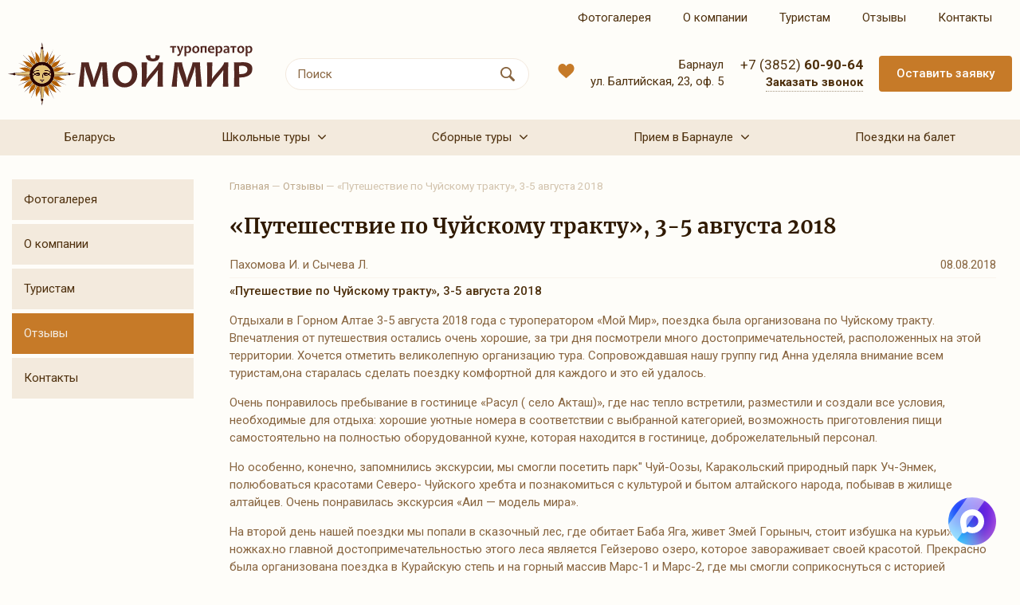

--- FILE ---
content_type: text/html; charset=UTF-8
request_url: https://altturizm.ru/request/534/
body_size: 18167
content:










<!DOCTYPE HTML>
<html   xmlns="http://www.w3.org/1999/xhtml" 
        prefix=
            "og: http://ogp.me/ns# 
            fb: http://ogp.me/ns/fb#  
            product: http://ogp.me/ns/product#">
<head>
	<title>«Путешествие по Чуйскому тракту», 3-5 августа 2018</title>
	<meta name="description" content="«Путешествие по Чуйскому тракту», 3-5 августа 2018" />
	<meta name="keywords" content="горы, лес" />
	<meta content="text/html; charset=UTF-8" http-equiv="Content-Type" />
    <meta name="viewport" content="width=device-width, initial-scale=1.0">
    <meta http-equiv="X-UA-Compatible" content="IE=edge" />
		<meta name="cmsmagazine" content="86c52e111a282a99b5b4e3aeeef81d39" />
    <meta name="format-detection" content="telephone=no" />
    <meta name="format-detection" content="address=no" />
	  <meta name="yandex-verification" content="7bd7778f6d5a7a7e" />
	  <meta name="yandex-verification" content="e8526e86ae205f46" />
	  <meta name="google-site-verification" content="tJ_gwPVF7bpZoDYotNo4vCCqQDJzcFy1Etghpy2K55o" />
    
                    
            <meta property="og:type" content="article" />
<meta property="og:title" content="«Путешествие по Чуйскому тракту», 3-5 августа 2018" />
<meta property="og:description" content="" />
<meta property="og:url" content="https://altturizm.ru/request/534/" />
        
        
	<link rel="preconnect" href="https://fonts.googleapis.com">
	<link rel="preconnect" href="https://fonts.gstatic.com" crossorigin>
	<link href="https://fonts.googleapis.com/css2?family=Roboto:wght@300;400;500;700&display=swap" rel="stylesheet">

	<link rel="stylesheet" type="text/css" href="/css/protip.min.css?1565693373">
<link rel="stylesheet" type="text/css" href="/css/jquery.fancybox.min.css?1565693373">
<link rel="stylesheet" type="text/css" href="/css/swiper.min.css?1565693373">
<link rel="stylesheet" type="text/css" href="/css/selectize.css?1565693373">
<link rel="stylesheet" type="text/css" href="/css/responsive-tabs.css?1565693373">
<link rel="stylesheet" type="text/css" href="/css/reset.css?1565693373">
<link rel="stylesheet" type="text/css" href="/templates/template1/style.css?1768360980">
<link rel="stylesheet" type="text/css" href="/templates/template41/style.css?1582263740">
		<link rel="shortcut icon" href="/favicon.ico" />
    <link href="//maxcdn.bootstrapcdn.com/font-awesome/4.2.0/css/font-awesome.min.css" rel="stylesheet">
 

</head>
<body class="pageBody">
<!-- новогодняя мотня 2.1 -->
<!-- <div class="b-page_newyear">
    <button id="nh__btn">play</button>
    <div class="b-page__content">
        <i class="b-head-decor">
      <i class="b-head-decor__inner b-head-decor__inner_n1">
        <div class="b-ball b-ball_n1 b-ball_bounce" data-note="0"><div class="b-ball__right"></div><div class="b-ball__i"></div></div>
        <div class="b-ball b-ball_n2 b-ball_bounce" data-note="1"><div class="b-ball__right"></div><div class="b-ball__i"></div></div>
        <div class="b-ball b-ball_n3 b-ball_bounce" data-note="2"><div class="b-ball__right"></div><div class="b-ball__i"></div></div>
        <div class="b-ball b-ball_n4 b-ball_bounce" data-note="3"><div class="b-ball__right"></div><div class="b-ball__i"></div></div>
        <div class="b-ball b-ball_n5 b-ball_bounce" data-note="4"><div class="b-ball__right"></div><div class="b-ball__i"></div></div>
        <div class="b-ball b-ball_n6 b-ball_bounce" data-note="5"><div class="b-ball__right"></div><div class="b-ball__i"></div></div>
        <div class="b-ball b-ball_n7 b-ball_bounce" data-note="6"><div class="b-ball__right"></div><div class="b-ball__i"></div></div>
        <div class="b-ball b-ball_n8 b-ball_bounce" data-note="7"><div class="b-ball__right"></div><div class="b-ball__i"></div></div>
        <div class="b-ball b-ball_n9 b-ball_bounce" data-note="8"><div class="b-ball__right"></div><div class="b-ball__i"></div></div>
        <div class="b-ball b-ball_i1"><div class="b-ball__right"></div><div class="b-ball__i"></div></div>
        <div class="b-ball b-ball_i2"><div class="b-ball__right"></div><div class="b-ball__i"></div></div>
        <div class="b-ball b-ball_i3"><div class="b-ball__right"></div><div class="b-ball__i"></div></div>
        <div class="b-ball b-ball_i4"><div class="b-ball__right"></div><div class="b-ball__i"></div></div>
        <div class="b-ball b-ball_i5"><div class="b-ball__right"></div><div class="b-ball__i"></div></div>
        <div class="b-ball b-ball_i6"><div class="b-ball__right"></div><div class="b-ball__i"></div></div>
        </i>
            <i class="b-head-decor__inner b-head-decor__inner_n2">
        <div class="b-ball b-ball_n1 b-ball_bounce" data-note="9"><div class="b-ball__right"></div><div class="b-ball__i"></div></div>
        <div class="b-ball b-ball_n2 b-ball_bounce" data-note="10"><div class="b-ball__right"></div><div class="b-ball__i"></div></div>
        <div class="b-ball b-ball_n3 b-ball_bounce" data-note="11"><div class="b-ball__right"></div><div class="b-ball__i"></div></div>
        <div class="b-ball b-ball_n4 b-ball_bounce" data-note="12"><div class="b-ball__right"></div><div class="b-ball__i"></div></div>
        <div class="b-ball b-ball_n5 b-ball_bounce" data-note="13"><div class="b-ball__right"></div><div class="b-ball__i"></div></div>
        <div class="b-ball b-ball_n6 b-ball_bounce" data-note="14"><div class="b-ball__right"></div><div class="b-ball__i"></div></div>
        <div class="b-ball b-ball_n7 b-ball_bounce" data-note="15"><div class="b-ball__right"></div><div class="b-ball__i"></div></div>
        <div class="b-ball b-ball_n8 b-ball_bounce" data-note="16"><div class="b-ball__right"></div><div class="b-ball__i"></div></div>
        <div class="b-ball b-ball_n9 b-ball_bounce" data-note="17"><div class="b-ball__right"></div><div class="b-ball__i"></div></div>
        <div class="b-ball b-ball_i1"><div class="b-ball__right"></div><div class="b-ball__i"></div></div>
        <div class="b-ball b-ball_i2"><div class="b-ball__right"></div><div class="b-ball__i"></div></div>
        <div class="b-ball b-ball_i3"><div class="b-ball__right"></div><div class="b-ball__i"></div></div>
        <div class="b-ball b-ball_i4"><div class="b-ball__right"></div><div class="b-ball__i"></div></div>
        <div class="b-ball b-ball_i5"><div class="b-ball__right"></div><div class="b-ball__i"></div></div>
        <div class="b-ball b-ball_i6"><div class="b-ball__right"></div><div class="b-ball__i"></div></div>
      </i>
            <i class="b-head-decor__inner b-head-decor__inner_n3">
        <div class="b-ball b-ball_n1 b-ball_bounce" data-note="18"><div class="b-ball__right"></div><div class="b-ball__i"></div></div>
        <div class="b-ball b-ball_n2 b-ball_bounce" data-note="19"><div class="b-ball__right"></div><div class="b-ball__i"></div></div>
        <div class="b-ball b-ball_n3 b-ball_bounce" data-note="20"><div class="b-ball__right"></div><div class="b-ball__i"></div></div>
        <div class="b-ball b-ball_n4 b-ball_bounce" data-note="21"><div class="b-ball__right"></div><div class="b-ball__i"></div></div>
        <div class="b-ball b-ball_n5 b-ball_bounce" data-note="22"><div class="b-ball__right"></div><div class="b-ball__i"></div></div>
        <div class="b-ball b-ball_n6 b-ball_bounce" data-note="23"><div class="b-ball__right"></div><div class="b-ball__i"></div></div>
        <div class="b-ball b-ball_n7 b-ball_bounce" data-note="24"><div class="b-ball__right"></div><div class="b-ball__i"></div></div>
        <div class="b-ball b-ball_n8 b-ball_bounce" data-note="25"><div class="b-ball__right"></div><div class="b-ball__i"></div></div>
        <div class="b-ball b-ball_n9 b-ball_bounce" data-note="26"><div class="b-ball__right"></div><div class="b-ball__i"></div></div>
        <div class="b-ball b-ball_i1"><div class="b-ball__right"></div><div class="b-ball__i"></div></div>
        <div class="b-ball b-ball_i2"><div class="b-ball__right"></div><div class="b-ball__i"></div></div>
        <div class="b-ball b-ball_i3"><div class="b-ball__right"></div><div class="b-ball__i"></div></div>
        <div class="b-ball b-ball_i4"><div class="b-ball__right"></div><div class="b-ball__i"></div></div>
        <div class="b-ball b-ball_i5"><div class="b-ball__right"></div><div class="b-ball__i"></div></div>
        <div class="b-ball b-ball_i6"><div class="b-ball__right"></div><div class="b-ball__i"></div></div>
      </i>
            <i class="b-head-decor__inner b-head-decor__inner_n4">
        <div class="b-ball b-ball_n1 b-ball_bounce" data-note="27"><div class="b-ball__right"></div><div class="b-ball__i"></div></div>
        <div class="b-ball b-ball_n2 b-ball_bounce" data-note="28"><div class="b-ball__right"></div><div class="b-ball__i"></div></div>
        <div class="b-ball b-ball_n3 b-ball_bounce" data-note="29"><div class="b-ball__right"></div><div class="b-ball__i"></div></div>
        <div class="b-ball b-ball_n4 b-ball_bounce" data-note="30"><div class="b-ball__right"></div><div class="b-ball__i"></div></div>
        <div class="b-ball b-ball_n5 b-ball_bounce" data-note="31"><div class="b-ball__right"></div><div class="b-ball__i"></div></div>
        <div class="b-ball b-ball_n6 b-ball_bounce" data-note="32"><div class="b-ball__right"></div><div class="b-ball__i"></div></div>
        <div class="b-ball b-ball_n7 b-ball_bounce" data-note="33"><div class="b-ball__right"></div><div class="b-ball__i"></div></div>
        <div class="b-ball b-ball_n8 b-ball_bounce" data-note="34"><div class="b-ball__right"></div><div class="b-ball__i"></div></div>
        <div class="b-ball b-ball_n9 b-ball_bounce" data-note="35"><div class="b-ball__right"></div><div class="b-ball__i"></div></div>
        <div class="b-ball b-ball_i1"><div class="b-ball__right"></div><div class="b-ball__i"></div></div>
        <div class="b-ball b-ball_i2"><div class="b-ball__right"></div><div class="b-ball__i"></div></div>
        <div class="b-ball b-ball_i3"><div class="b-ball__right"></div><div class="b-ball__i"></div></div>
        <div class="b-ball b-ball_i4"><div class="b-ball__right"></div><div class="b-ball__i"></div></div>
        <div class="b-ball b-ball_i5"><div class="b-ball__right"></div><div class="b-ball__i"></div></div>
        <div class="b-ball b-ball_i6"><div class="b-ball__right"></div><div class="b-ball__i"></div></div>
      </i>
            <i class="b-head-decor__inner b-head-decor__inner_n5">
        <div class="b-ball b-ball_n1 b-ball_bounce" data-note="0"><div class="b-ball__right"></div><div class="b-ball__i"></div></div>
        <div class="b-ball b-ball_n2 b-ball_bounce" data-note="1"><div class="b-ball__right"></div><div class="b-ball__i"></div></div>
        <div class="b-ball b-ball_n3 b-ball_bounce" data-note="2"><div class="b-ball__right"></div><div class="b-ball__i"></div></div>
        <div class="b-ball b-ball_n4 b-ball_bounce" data-note="3"><div class="b-ball__right"></div><div class="b-ball__i"></div></div>
        <div class="b-ball b-ball_n5 b-ball_bounce" data-note="4"><div class="b-ball__right"></div><div class="b-ball__i"></div></div>
        <div class="b-ball b-ball_n6 b-ball_bounce" data-note="5"><div class="b-ball__right"></div><div class="b-ball__i"></div></div>
        <div class="b-ball b-ball_n7 b-ball_bounce" data-note="6"><div class="b-ball__right"></div><div class="b-ball__i"></div></div>
        <div class="b-ball b-ball_n8 b-ball_bounce" data-note="7"><div class="b-ball__right"></div><div class="b-ball__i"></div></div>
        <div class="b-ball b-ball_n9 b-ball_bounce" data-note="8"><div class="b-ball__right"></div><div class="b-ball__i"></div></div>
        <div class="b-ball b-ball_i1"><div class="b-ball__right"></div><div class="b-ball__i"></div></div>
        <div class="b-ball b-ball_i2"><div class="b-ball__right"></div><div class="b-ball__i"></div></div>
        <div class="b-ball b-ball_i3"><div class="b-ball__right"></div><div class="b-ball__i"></div></div>
        <div class="b-ball b-ball_i4"><div class="b-ball__right"></div><div class="b-ball__i"></div></div>
        <div class="b-ball b-ball_i5"><div class="b-ball__right"></div><div class="b-ball__i"></div></div>
        <div class="b-ball b-ball_i6"><div class="b-ball__right"></div><div class="b-ball__i"></div></div>
      </i>
            <i class="b-head-decor__inner b-head-decor__inner_n6">
        <div class="b-ball b-ball_n1 b-ball_bounce" data-note="9"><div class="b-ball__right"></div><div class="b-ball__i"></div></div>
        <div class="b-ball b-ball_n2 b-ball_bounce" data-note="10"><div class="b-ball__right"></div><div class="b-ball__i"></div></div>
        <div class="b-ball b-ball_n3 b-ball_bounce" data-note="11"><div class="b-ball__right"></div><div class="b-ball__i"></div></div>
        <div class="b-ball b-ball_n4 b-ball_bounce" data-note="12"><div class="b-ball__right"></div><div class="b-ball__i"></div></div>
        <div class="b-ball b-ball_n5 b-ball_bounce" data-note="13"><div class="b-ball__right"></div><div class="b-ball__i"></div></div>
        <div class="b-ball b-ball_n6 b-ball_bounce" data-note="14"><div class="b-ball__right"></div><div class="b-ball__i"></div></div>
        <div class="b-ball b-ball_n7 b-ball_bounce" data-note="15"><div class="b-ball__right"></div><div class="b-ball__i"></div></div>
        <div class="b-ball b-ball_n8 b-ball_bounce" data-note="16"><div class="b-ball__right"></div><div class="b-ball__i"></div></div>
        <div class="b-ball b-ball_n9 b-ball_bounce" data-note="17"><div class="b-ball__right"></div><div class="b-ball__i"></div></div>
        <div class="b-ball b-ball_i1"><div class="b-ball__right"></div><div class="b-ball__i"></div></div>
        <div class="b-ball b-ball_i2"><div class="b-ball__right"></div><div class="b-ball__i"></div></div>
        <div class="b-ball b-ball_i3"><div class="b-ball__right"></div><div class="b-ball__i"></div></div>
        <div class="b-ball b-ball_i4"><div class="b-ball__right"></div><div class="b-ball__i"></div></div>
        <div class="b-ball b-ball_i5"><div class="b-ball__right"></div><div class="b-ball__i"></div></div>
        <div class="b-ball b-ball_i6"><div class="b-ball__right"></div><div class="b-ball__i"></div></div>
      </i>
            <i class="b-head-decor__inner b-head-decor__inner_n7">
        <div class="b-ball b-ball_n1 b-ball_bounce" data-note="18"><div class="b-ball__right"></div><div class="b-ball__i"></div></div>
        <div class="b-ball b-ball_n2 b-ball_bounce" data-note="19"><div class="b-ball__right"></div><div class="b-ball__i"></div></div>
        <div class="b-ball b-ball_n3 b-ball_bounce" data-note="20"><div class="b-ball__right"></div><div class="b-ball__i"></div></div>
        <div class="b-ball b-ball_n4 b-ball_bounce" data-note="21"><div class="b-ball__right"></div><div class="b-ball__i"></div></div>
        <div class="b-ball b-ball_n5 b-ball_bounce" data-note="22"><div class="b-ball__right"></div><div class="b-ball__i"></div></div>
        <div class="b-ball b-ball_n6 b-ball_bounce" data-note="23"><div class="b-ball__right"></div><div class="b-ball__i"></div></div>
        <div class="b-ball b-ball_n7 b-ball_bounce" data-note="24"><div class="b-ball__right"></div><div class="b-ball__i"></div></div>
        <div class="b-ball b-ball_n8 b-ball_bounce" data-note="25"><div class="b-ball__right"></div><div class="b-ball__i"></div></div>
        <div class="b-ball b-ball_n9 b-ball_bounce" data-note="26"><div class="b-ball__right"></div><div class="b-ball__i"></div></div>
        <div class="b-ball b-ball_i1"><div class="b-ball__right"></div><div class="b-ball__i"></div></div>
        <div class="b-ball b-ball_i2"><div class="b-ball__right"></div><div class="b-ball__i"></div></div>
        <div class="b-ball b-ball_i3"><div class="b-ball__right"></div><div class="b-ball__i"></div></div>
        <div class="b-ball b-ball_i4"><div class="b-ball__right"></div><div class="b-ball__i"></div></div>
        <div class="b-ball b-ball_i5"><div class="b-ball__right"></div><div class="b-ball__i"></div></div>
        <div class="b-ball b-ball_i6"><div class="b-ball__right"></div><div class="b-ball__i"></div></div>
      </i>
        </i>
    </div>
</div> 
   --> 
    
    
	    <div class="top-page">
		<header class="header_2">
						

<nav xmlns:xlink="http://www.w3.org/1999/xlink" class="top-menu two">
  <div class="container">
    <div id="listtarget"></div>
    <div id="slinkytarget">
      <ul class="list">
        <li>
          <a href="/photo/" class="header-nav__link">
            <span>Фотогалерея</span>
          </a>
        </li>
        <li class="header-nav__item pc-hide">
          <a href="/tours/" class="header-nav__link pc-hide" data-link="catalog">
            <span>Туры<svg width="22px" height="14px"><use xlink:href="#arrow-top" x="0" y="0"></use></svg></span>
          </a>
          <a href="#" class="pc-hide"></a>
          <ul class="header-nav__sub-items">
            <li class="header-nav__sub-item">
              <a href="/tours/belarus/" class="header-nav__link header-nav__link-inner">
                <span>
                  <div class="header-nav__link-name">Беларусь </div>
                </span>
              </a>
            </li>
            <li class="header-nav__item header-nav__item-inner">
              <a href="/tours/shkolnye-tury/" class="header-nav__link header-nav__link-inner">
                <span>
                  <div class="header-nav__link-name">Школьные туры</div>
                  <svg width="22px" height="14px">
                    <use xlink:href="#arrow-top" x="0" y="0"></use>
                  </svg>
                </span>
              </a>
              <a href="#" class="pc-hide"></a>
              <ul class="header-nav__sub-items">
                <li class="header-nav__sub-item">
                  <a href="/tours/shkolnye-tury/proforientaczionnye-ekskursii-dlya-shkolnikov/" class="header-nav__link header-nav__link-inner">
                    <span>
                      <div class="header-nav__link-name">Профориентационные экскурсии для школьников</div>
                    </span>
                  </a>
                </li>
                <li class="header-nav__item header-nav__item-inner">
                  <a href="/tours/shkolnye-tury/barnaul/" class="header-nav__link header-nav__link-inner">
                    <span>
                      <div class="header-nav__link-name">Экскурсии по Барнаулу</div>
                      <svg width="22px" height="14px">
                        <use xlink:href="#arrow-top" x="0" y="0"></use>
                      </svg>
                    </span>
                  </a>
                  <a href="#" class="pc-hide"></a>
                  <ul class="header-nav__sub-items">
                    <li class="header-nav__sub-item">
                      <a href="/tours/shkolnye-tury/barnaul/muzei/" class="header-nav__link header-nav__link-inner">
                        <span>
                          <div class="header-nav__link-name">Музейные экскурсии</div>
                        </span>
                      </a>
                    </li>
                    <li class="header-nav__sub-item">
                      <a href="/tours/shkolnye-tury/barnaul/nature/" class="header-nav__link header-nav__link-inner">
                        <span>
                          <div class="header-nav__link-name">Экскурсии «В мир природы»</div>
                        </span>
                      </a>
                    </li>
                    <li class="header-nav__sub-item">
                      <a href="/tours/shkolnye-tury/barnaul/interaktiv/" class="header-nav__link header-nav__link-inner">
                        <span>
                          <div class="header-nav__link-name">Интерактивные экскурсии</div>
                        </span>
                      </a>
                    </li>
                    <li class="header-nav__sub-item">
                      <a href="/tours/shkolnye-tury/barnaul/master-klassy/" class="header-nav__link header-nav__link-inner">
                        <span>
                          <div class="header-nav__link-name">Экскурсии с мастер-классами</div>
                        </span>
                      </a>
                    </li>
                    <li class="header-nav__sub-item">
                      <a href="/tours/shkolnye-tury/barnaul/proizvodstvo/" class="header-nav__link header-nav__link-inner">
                        <span>
                          <div class="header-nav__link-name">Производственные экскурсии</div>
                        </span>
                      </a>
                    </li>
                    <li class="header-nav__sub-item">
                      <a href="/tours/shkolnye-tury/barnaul/obzornye/" class="header-nav__link header-nav__link-inner">
                        <span>
                          <div class="header-nav__link-name">Тематические обзорные экскурсии</div>
                        </span>
                      </a>
                    </li>
                    <li class="header-nav__sub-item">
                      <a href="/tours/shkolnye-tury/barnaul/ED765B1D-6CD2-3B75-9022-316FC6E738CC/" class="header-nav__link header-nav__link-inner">
                        <span>
                          <div class="header-nav__link-name">Лагерные туры</div>
                        </span>
                      </a>
                    </li>
                  </ul>
                </li>
                <li class="header-nav__item header-nav__item-inner">
                  <a href="/tours/shkolnye-tury/altai/" class="header-nav__link header-nav__link-inner">
                    <span>
                      <div class="header-nav__link-name">Алтай</div>
                      <svg width="22px" height="14px">
                        <use xlink:href="#arrow-top" x="0" y="0"></use>
                      </svg>
                    </span>
                  </a>
                  <a href="#" class="pc-hide"></a>
                  <ul class="header-nav__sub-items">
                    <li class="header-nav__sub-item">
                      <a href="/tours/shkolnye-tury/altai/altayskiy-kray/" class="header-nav__link header-nav__link-inner">
                        <span>
                          <div class="header-nav__link-name">Туры по Алтайскому краю</div>
                        </span>
                      </a>
                    </li>
                    <li class="header-nav__sub-item">
                      <a href="/tours/shkolnye-tury/altai/gorniy-altay/" class="header-nav__link header-nav__link-inner">
                        <span>
                          <div class="header-nav__link-name">Горный Алтай</div>
                        </span>
                      </a>
                    </li>
                    <li class="header-nav__sub-item">
                      <a href="/tours/shkolnye-tury/altai/belokuriha/" class="header-nav__link header-nav__link-inner">
                        <span>
                          <div class="header-nav__link-name">Туры в Белокуриху</div>
                        </span>
                      </a>
                    </li>
                  </ul>
                </li>
                <li class="header-nav__item header-nav__item-inner">
                  <a href="/tours/shkolnye-tury/sibir/" class="header-nav__link header-nav__link-inner">
                    <span>
                      <div class="header-nav__link-name">Новосибирск</div>
                      <svg width="22px" height="14px">
                        <use xlink:href="#arrow-top" x="0" y="0"></use>
                      </svg>
                    </span>
                  </a>
                  <a href="#" class="pc-hide"></a>
                  <ul class="header-nav__sub-items">
                    <li class="header-nav__sub-item">
                      <a href="/tours/shkolnye-tury/sibir/novosibirsk/" class="header-nav__link header-nav__link-inner">
                        <span>
                          <div class="header-nav__link-name">Экскурсии в Новосибирск</div>
                        </span>
                      </a>
                    </li>
                  </ul>
                </li>
                <li class="header-nav__item header-nav__item-inner">
                  <a href="/tours/shkolnye-tury/goroda-rossii/" class="header-nav__link header-nav__link-inner">
                    <span>
                      <div class="header-nav__link-name">Россия</div>
                      <svg width="22px" height="14px">
                        <use xlink:href="#arrow-top" x="0" y="0"></use>
                      </svg>
                    </span>
                  </a>
                  <a href="#" class="pc-hide"></a>
                  <ul class="header-nav__sub-items">
                    <li class="header-nav__sub-item">
                      <a href="/tours/shkolnye-tury/goroda-rossii/xakasiya/" class="header-nav__link header-nav__link-inner">
                        <span>
                          <div class="header-nav__link-name">Хакасия </div>
                        </span>
                      </a>
                    </li>
                    <li class="header-nav__sub-item">
                      <a href="/tours/shkolnye-tury/goroda-rossii/tobolsk/" class="header-nav__link header-nav__link-inner">
                        <span>
                          <div class="header-nav__link-name">Тобольск</div>
                        </span>
                      </a>
                    </li>
                    <li class="header-nav__sub-item">
                      <a href="/tours/shkolnye-tury/goroda-rossii/zolotoe-kolczo-rossii/" class="header-nav__link header-nav__link-inner">
                        <span>
                          <div class="header-nav__link-name">Золотое кольцо России  </div>
                        </span>
                      </a>
                    </li>
                    <li class="header-nav__sub-item">
                      <a href="/tours/shkolnye-tury/goroda-rossii/bajkal/" class="header-nav__link header-nav__link-inner">
                        <span>
                          <div class="header-nav__link-name">Байкал </div>
                        </span>
                      </a>
                    </li>
                    <li class="header-nav__sub-item">
                      <a href="/tours/shkolnye-tury/goroda-rossii/spb/" class="header-nav__link header-nav__link-inner">
                        <span>
                          <div class="header-nav__link-name">Санкт-Петербург</div>
                        </span>
                      </a>
                    </li>
                    <li class="header-nav__sub-item">
                      <a href="/tours/shkolnye-tury/goroda-rossii/kazan/" class="header-nav__link header-nav__link-inner">
                        <span>
                          <div class="header-nav__link-name">Казань</div>
                        </span>
                      </a>
                    </li>
                    <li class="header-nav__sub-item">
                      <a href="/tours/shkolnye-tury/goroda-rossii/vladivostok/" class="header-nav__link header-nav__link-inner">
                        <span>
                          <div class="header-nav__link-name">Владивосток</div>
                        </span>
                      </a>
                    </li>
                    <li class="header-nav__sub-item">
                      <a href="/tours/shkolnye-tury/goroda-rossii/ekaterinburg/" class="header-nav__link header-nav__link-inner">
                        <span>
                          <div class="header-nav__link-name">Екатеринбург</div>
                        </span>
                      </a>
                    </li>
                    <li class="header-nav__sub-item">
                      <a href="/tours/shkolnye-tury/goroda-rossii/dagestan/" class="header-nav__link header-nav__link-inner">
                        <span>
                          <div class="header-nav__link-name">Дагестан</div>
                        </span>
                      </a>
                    </li>
                    <li class="header-nav__sub-item">
                      <a href="/tours/shkolnye-tury/goroda-rossii/tomsk/" class="header-nav__link header-nav__link-inner">
                        <span>
                          <div class="header-nav__link-name">Томск</div>
                        </span>
                      </a>
                    </li>
                  </ul>
                </li>
              </ul>
            </li>
            <li class="header-nav__item header-nav__item-inner">
              <a href="/tours/sbornye-tury/" class="header-nav__link header-nav__link-inner">
                <span>
                  <div class="header-nav__link-name">Сборные туры</div>
                  <svg width="22px" height="14px">
                    <use xlink:href="#arrow-top" x="0" y="0"></use>
                  </svg>
                </span>
              </a>
              <a href="#" class="pc-hide"></a>
              <ul class="header-nav__sub-items">
                <li class="header-nav__item header-nav__item-inner">
                  <a href="/tours/sbornye-tury/rossia/" class="header-nav__link header-nav__link-inner">
                    <span>
                      <div class="header-nav__link-name">Города России</div>
                      <svg width="22px" height="14px">
                        <use xlink:href="#arrow-top" x="0" y="0"></use>
                      </svg>
                    </span>
                  </a>
                  <a href="#" class="pc-hide"></a>
                  <ul class="header-nav__sub-items">
                    <li class="header-nav__sub-item">
                      <a href="/tours/sbornye-tury/rossia/ekskursionnyj-tur-zolotoe-kolczo-rossii/" class="header-nav__link header-nav__link-inner">
                        <span>
                          <div class="header-nav__link-name">Золотое кольцо России </div>
                        </span>
                      </a>
                    </li>
                    <li class="header-nav__sub-item">
                      <a href="/tours/sbornye-tury/rossia/sankt-peterburg/" class="header-nav__link header-nav__link-inner">
                        <span>
                          <div class="header-nav__link-name">Санкт-Петербург</div>
                        </span>
                      </a>
                    </li>
                    <li class="header-nav__sub-item">
                      <a href="/tours/sbornye-tury/rossia/kazan/" class="header-nav__link header-nav__link-inner">
                        <span>
                          <div class="header-nav__link-name">Казань</div>
                        </span>
                      </a>
                    </li>
                    <li class="header-nav__sub-item">
                      <a href="/tours/sbornye-tury/rossia/goroda-rossii/" class="header-nav__link header-nav__link-inner">
                        <span>
                          <div class="header-nav__link-name">Туры в другие города России</div>
                        </span>
                      </a>
                    </li>
                  </ul>
                </li>
              </ul>
            </li>
            <li class="header-nav__item header-nav__item-inner">
              <a href="/tours/priem-v-barnaule/" class="header-nav__link header-nav__link-inner">
                <span>
                  <div class="header-nav__link-name">Прием в Барнауле </div>
                  <svg width="22px" height="14px">
                    <use xlink:href="#arrow-top" x="0" y="0"></use>
                  </svg>
                </span>
              </a>
              <a href="#" class="pc-hide"></a>
              <ul class="header-nav__sub-items">
                <li class="header-nav__sub-item">
                  <a href="/tours/priem-v-barnaule/6748D848-602A-213C-380B-3C199CE1218D/" class="header-nav__link header-nav__link-inner">
                    <span>
                      <div class="header-nav__link-name">Рубцовская, Заринская ветки</div>
                    </span>
                  </a>
                </li>
              </ul>
            </li>
            <li class="header-nav__sub-item">
              <a href="/tours/poezdki-na-balet/" class="header-nav__link header-nav__link-inner">
                <span>
                  <div class="header-nav__link-name">Поездки на балет</div>
                </span>
              </a>
            </li>
          </ul>
        </li>
        <li>
          <a href="/company/" class="header-nav__link">
            <span>О компании</span>
          </a>
        </li>
        <li>
          <a href="/turistam/" class="header-nav__link">
            <span>Туристам</span>
          </a>
        </li>
        <li>
          <a href="/request/" class="header-nav__link">
            <span>Отзывы</span>
          </a>
        </li>
        <li>
          <a href="/contacts/" class="header-nav__link">
            <span>Контакты</span>
          </a>
        </li>
      </ul>
    </div>
  </div>
</nav>
			<div class="header">
				<div class="container inner-block">
					<div class="logo">
<!-- Logo -->
<a href='/' title='Мой Мир'><img src='/img/logo12.svg' alt=''></a></div><div class="slogan"></div><div class="hamburger__btn"><div class="hamburger-icons">
     <a class="m-phone" href="tel:+73852609064">

<svg width="18" height="18" viewBox="0 0 18 18" fill="none" xmlns="http://www.w3.org/2000/svg">
<path d="M13.4563 12.0091C12.8781 11.4383 12.1562 11.4383 11.5816 12.0091C11.1433 12.4437 10.705 12.8783 10.2741 13.3203C10.1562 13.4418 10.0568 13.4676 9.91313 13.3866C9.62953 13.2319 9.32751 13.1067 9.05496 12.9373C7.78427 12.1381 6.71984 11.1105 5.77695 9.954C5.30919 9.37945 4.893 8.76438 4.60203 8.07197C4.5431 7.93201 4.55415 7.83993 4.66833 7.72576C5.10662 7.30221 5.53387 6.86761 5.96479 6.43301C6.56515 5.82899 6.56515 5.12185 5.96111 4.51414C5.61858 4.16794 5.27605 3.82909 4.93351 3.48289C4.57993 3.12932 4.23003 2.77206 3.87277 2.42217C3.29451 1.85866 2.57261 1.85866 1.99804 2.42585C1.55607 2.86045 1.1325 3.3061 0.68316 3.73334C0.266964 4.12742 0.0570248 4.6099 0.012827 5.17341C-0.0571528 6.09049 0.167519 6.956 0.48427 7.79942C1.1325 9.54519 2.11959 11.0957 3.31661 12.5174C4.93351 14.44 6.86348 15.9611 9.12125 17.0586C10.1378 17.5521 11.1912 17.9315 12.3366 17.9941C13.1248 18.0383 13.8099 17.8394 14.3587 17.2243C14.7344 16.8045 15.1579 16.4214 15.5557 16.02C16.145 15.4233 16.1487 14.7015 15.5631 14.1122C14.8633 13.4087 14.1598 12.7089 13.4563 12.0091Z" fill="#C67A28"/>
<path d="M12.5785 8.36985C12.6864 8.71076 13.017 8.94998 13.3692 8.88852C13.7183 8.82763 13.9563 8.49498 13.8606 8.15383C13.5956 7.20957 13.1011 6.35446 12.4136 5.64909C11.6873 4.90688 10.803 4.39001 9.82768 4.1316C9.47467 4.03807 9.13856 4.29435 9.08893 4.65616C9.03972 5.01492 9.29169 5.34109 9.63849 5.44528C10.3398 5.65597 10.9768 6.04096 11.5052 6.58087C12.0011 7.08761 12.3656 7.69767 12.5785 8.36985Z" fill="#C67A28"/>
<path d="M15.1009 3.02071C13.6623 1.54489 11.8833 0.554384 9.91699 0.129164C9.52272 0.0439018 9.15235 0.325351 9.09775 0.725022C9.04365 1.12095 9.3202 1.48326 9.70984 1.57194C11.374 1.95064 12.8805 2.8001 14.1018 4.04961C15.2571 5.23489 16.065 6.69348 16.4596 8.30065C16.5534 8.68278 16.9193 8.94468 17.3069 8.87679C17.6904 8.80961 17.9502 8.44469 17.8613 8.06561C17.4134 6.15635 16.4672 4.42578 15.1009 3.02071Z" fill="#C67A28"/>
</svg>

     </a>
   <div class="m-search">
    
<svg width="18" height="18" viewBox="0 0 18 18" fill="none" xmlns="http://www.w3.org/2000/svg">
<path d="M12.025 2.025C9.325 -0.675 4.825 -0.675 2.025 2.025C-0.675 4.725 -0.675 9.225 2.025 12.025C4.425 14.425 8.325 14.725 11.025 12.825C11.125 13.125 11.225 13.325 11.425 13.525L15.425 17.525C16.025 18.125 16.925 18.125 17.525 17.525C18.125 16.925 18.125 16.025 17.525 15.425L13.525 11.425C13.325 11.225 13.025 11.125 12.825 11.025C14.725 8.225 14.525 4.425 12.025 2.025ZM10.825 10.725C8.725 12.825 5.425 12.825 3.425 10.725C1.425 8.625 1.425 5.325 3.425 3.325C5.425 1.325 8.825 1.325 10.825 3.325C12.825 5.325 12.825 8.625 10.825 10.725Z" fill="#C67A28"/>
</svg>

    </div>
</div>
<div class="hamburger slinky-toggler" id="hamburger-1">
    <span class="line"></span>
     <span class="line"></span>
    <span class="line"></span>
</div></div><div class="search">	<form method="get" action="/search/">
		<input id="search" name="text" placeholder="Поиск" type="text" autocomplete="off"/>
		<input id="submit" type="submit" value="" autocomplete="off"/>
		<div class="search-close">Отмена</div>		
	</form>
</div><div class="favorite">

<div xmlns:xlink="http://www.w3.org/1999/xlink" id="little_favorite" class="little-favorite top-favorite" title="избранные туры">
  <a href="/tours/favorite/">
    <i class="icon">
      <svg width="22px" height="20px">
        <use xlink:href="#wish-svg" x="0" y="0"></use>
      </svg>
    </i>
  </a>
</div>
</div><div class="header__adress">
	<div>Барнаул</div>
	<div>ул. Балтийская, 23, оф. 5</div></div><div class="header__phone"><div class="phone">
	<a href="tel:+73852609064">
		<div class="phone-icon">
			<svg width="18px" height="18px"><use xlink:href="#phone-svg" x="0" y="0"></use></svg>
		</div>
		<nobr>+7 (3852) <span>60-90-64</span></nobr>
	</a>
</div>
<span data-form="3" class="header__callback load-modal" data-modal="#callback">Заказать звонок</span></div><div class="application"><div data-form="5" class="main__btn custom load-modal" data-modal="#application">Оставить заявку</span>
</div>				</div>
			</div>
		</header>
        
        <div class="wrapper">
			<!-- Верхнее меню -->
			

<nav xmlns:xlink="http://www.w3.org/1999/xlink" class="top-menu">
  <div class="container">
    <div id="listtarget"></div>
    <div id="slinkytarget">
      <ul class="list">
        <li>
          <a href="/tours/belarus/" class="header-nav__link">
            <span>Беларусь </span>
          </a>
        </li>
        <li class="header-nav__item">
          <a href="/tours/shkolnye-tury/" class="header-nav__link">
            <span>Школьные туры<svg xmlns="http://www.w3.org/2000/svg" version="1.1" id="Capa_1" x="0px" y="0px" width="10px" height="10px" viewBox="0 0 451.847 451.847" style="enable-background:new 0 0 451.847 451.847;" xml:space="preserve"><g><path d="M225.923,354.706c-8.098,0-16.195-3.092-22.369-9.263L9.27,151.157c-12.359-12.359-12.359-32.397,0-44.751         c12.354-12.354,32.388-12.354,44.748,0l171.905,171.915l171.906-171.909c12.359-12.354,32.391-12.354,44.744,0         c12.365,12.354,12.365,32.392,0,44.751L248.292,345.449C242.115,351.621,234.018,354.706,225.923,354.706z"></path></g></svg></span>
          </a>
          <a href="#" class="pc-hide"></a>
          <ul class="header-nav__sub-items">
            <li class="header-nav__sub-item">
              <a href="/tours/shkolnye-tury/proforientaczionnye-ekskursii-dlya-shkolnikov/" class="header-nav__link header-nav__link-inner">
                <span>
                  <div class="header-nav__link-name">Профориентационные экскурсии для школьников</div>
                </span>
              </a>
            </li>
            <li class="header-nav__item header-nav__item-inner">
              <a href="/tours/shkolnye-tury/barnaul/" class="header-nav__link header-nav__link-inner">
                <span>
                  <div class="header-nav__link-name">Экскурсии по Барнаулу</div>
                  <svg width="22px" height="14px">
                    <use xlink:href="#arrow-top" x="0" y="0"></use>
                  </svg>
                </span>
              </a>
              <a href="#" class="pc-hide"></a>
              <ul class="header-nav__sub-items">
                <li class="header-nav__sub-item">
                  <a href="/tours/shkolnye-tury/barnaul/muzei/" class="header-nav__link header-nav__link-inner">
                    <span>
                      <div class="header-nav__link-name">Музейные экскурсии</div>
                    </span>
                  </a>
                </li>
                <li class="header-nav__sub-item">
                  <a href="/tours/shkolnye-tury/barnaul/nature/" class="header-nav__link header-nav__link-inner">
                    <span>
                      <div class="header-nav__link-name">Экскурсии «В мир природы»</div>
                    </span>
                  </a>
                </li>
                <li class="header-nav__sub-item">
                  <a href="/tours/shkolnye-tury/barnaul/interaktiv/" class="header-nav__link header-nav__link-inner">
                    <span>
                      <div class="header-nav__link-name">Интерактивные экскурсии</div>
                    </span>
                  </a>
                </li>
                <li class="header-nav__sub-item">
                  <a href="/tours/shkolnye-tury/barnaul/master-klassy/" class="header-nav__link header-nav__link-inner">
                    <span>
                      <div class="header-nav__link-name">Экскурсии с мастер-классами</div>
                    </span>
                  </a>
                </li>
                <li class="header-nav__sub-item">
                  <a href="/tours/shkolnye-tury/barnaul/proizvodstvo/" class="header-nav__link header-nav__link-inner">
                    <span>
                      <div class="header-nav__link-name">Производственные экскурсии</div>
                    </span>
                  </a>
                </li>
                <li class="header-nav__sub-item">
                  <a href="/tours/shkolnye-tury/barnaul/obzornye/" class="header-nav__link header-nav__link-inner">
                    <span>
                      <div class="header-nav__link-name">Тематические обзорные экскурсии</div>
                    </span>
                  </a>
                </li>
                <li class="header-nav__sub-item">
                  <a href="/tours/shkolnye-tury/barnaul/ED765B1D-6CD2-3B75-9022-316FC6E738CC/" class="header-nav__link header-nav__link-inner">
                    <span>
                      <div class="header-nav__link-name">Лагерные туры</div>
                    </span>
                  </a>
                </li>
              </ul>
            </li>
            <li class="header-nav__item header-nav__item-inner">
              <a href="/tours/shkolnye-tury/altai/" class="header-nav__link header-nav__link-inner">
                <span>
                  <div class="header-nav__link-name">Алтай</div>
                  <svg width="22px" height="14px">
                    <use xlink:href="#arrow-top" x="0" y="0"></use>
                  </svg>
                </span>
              </a>
              <a href="#" class="pc-hide"></a>
              <ul class="header-nav__sub-items">
                <li class="header-nav__sub-item">
                  <a href="/tours/shkolnye-tury/altai/altayskiy-kray/" class="header-nav__link header-nav__link-inner">
                    <span>
                      <div class="header-nav__link-name">Туры по Алтайскому краю</div>
                    </span>
                  </a>
                </li>
                <li class="header-nav__sub-item">
                  <a href="/tours/shkolnye-tury/altai/gorniy-altay/" class="header-nav__link header-nav__link-inner">
                    <span>
                      <div class="header-nav__link-name">Горный Алтай</div>
                    </span>
                  </a>
                </li>
                <li class="header-nav__sub-item">
                  <a href="/tours/shkolnye-tury/altai/belokuriha/" class="header-nav__link header-nav__link-inner">
                    <span>
                      <div class="header-nav__link-name">Туры в Белокуриху</div>
                    </span>
                  </a>
                </li>
              </ul>
            </li>
            <li class="header-nav__item header-nav__item-inner">
              <a href="/tours/shkolnye-tury/sibir/" class="header-nav__link header-nav__link-inner">
                <span>
                  <div class="header-nav__link-name">Новосибирск</div>
                  <svg width="22px" height="14px">
                    <use xlink:href="#arrow-top" x="0" y="0"></use>
                  </svg>
                </span>
              </a>
              <a href="#" class="pc-hide"></a>
              <ul class="header-nav__sub-items">
                <li class="header-nav__sub-item">
                  <a href="/tours/shkolnye-tury/sibir/novosibirsk/" class="header-nav__link header-nav__link-inner">
                    <span>
                      <div class="header-nav__link-name">Экскурсии в Новосибирск</div>
                    </span>
                  </a>
                </li>
              </ul>
            </li>
            <li class="header-nav__item header-nav__item-inner">
              <a href="/tours/shkolnye-tury/goroda-rossii/" class="header-nav__link header-nav__link-inner">
                <span>
                  <div class="header-nav__link-name">Россия</div>
                  <svg width="22px" height="14px">
                    <use xlink:href="#arrow-top" x="0" y="0"></use>
                  </svg>
                </span>
              </a>
              <a href="#" class="pc-hide"></a>
              <ul class="header-nav__sub-items">
                <li class="header-nav__sub-item">
                  <a href="/tours/shkolnye-tury/goroda-rossii/xakasiya/" class="header-nav__link header-nav__link-inner">
                    <span>
                      <div class="header-nav__link-name">Хакасия </div>
                    </span>
                  </a>
                </li>
                <li class="header-nav__sub-item">
                  <a href="/tours/shkolnye-tury/goroda-rossii/tobolsk/" class="header-nav__link header-nav__link-inner">
                    <span>
                      <div class="header-nav__link-name">Тобольск</div>
                    </span>
                  </a>
                </li>
                <li class="header-nav__sub-item">
                  <a href="/tours/shkolnye-tury/goroda-rossii/zolotoe-kolczo-rossii/" class="header-nav__link header-nav__link-inner">
                    <span>
                      <div class="header-nav__link-name">Золотое кольцо России  </div>
                    </span>
                  </a>
                </li>
                <li class="header-nav__sub-item">
                  <a href="/tours/shkolnye-tury/goroda-rossii/bajkal/" class="header-nav__link header-nav__link-inner">
                    <span>
                      <div class="header-nav__link-name">Байкал </div>
                    </span>
                  </a>
                </li>
                <li class="header-nav__sub-item">
                  <a href="/tours/shkolnye-tury/goroda-rossii/spb/" class="header-nav__link header-nav__link-inner">
                    <span>
                      <div class="header-nav__link-name">Санкт-Петербург</div>
                    </span>
                  </a>
                </li>
                <li class="header-nav__sub-item">
                  <a href="/tours/shkolnye-tury/goroda-rossii/kazan/" class="header-nav__link header-nav__link-inner">
                    <span>
                      <div class="header-nav__link-name">Казань</div>
                    </span>
                  </a>
                </li>
                <li class="header-nav__sub-item">
                  <a href="/tours/shkolnye-tury/goroda-rossii/vladivostok/" class="header-nav__link header-nav__link-inner">
                    <span>
                      <div class="header-nav__link-name">Владивосток</div>
                    </span>
                  </a>
                </li>
                <li class="header-nav__sub-item">
                  <a href="/tours/shkolnye-tury/goroda-rossii/ekaterinburg/" class="header-nav__link header-nav__link-inner">
                    <span>
                      <div class="header-nav__link-name">Екатеринбург</div>
                    </span>
                  </a>
                </li>
                <li class="header-nav__sub-item">
                  <a href="/tours/shkolnye-tury/goroda-rossii/dagestan/" class="header-nav__link header-nav__link-inner">
                    <span>
                      <div class="header-nav__link-name">Дагестан</div>
                    </span>
                  </a>
                </li>
                <li class="header-nav__sub-item">
                  <a href="/tours/shkolnye-tury/goroda-rossii/tomsk/" class="header-nav__link header-nav__link-inner">
                    <span>
                      <div class="header-nav__link-name">Томск</div>
                    </span>
                  </a>
                </li>
              </ul>
            </li>
          </ul>
        </li>
        <li class="header-nav__item">
          <a href="/tours/sbornye-tury/" class="header-nav__link">
            <span>Сборные туры<svg xmlns="http://www.w3.org/2000/svg" version="1.1" id="Capa_1" x="0px" y="0px" width="10px" height="10px" viewBox="0 0 451.847 451.847" style="enable-background:new 0 0 451.847 451.847;" xml:space="preserve"><g><path d="M225.923,354.706c-8.098,0-16.195-3.092-22.369-9.263L9.27,151.157c-12.359-12.359-12.359-32.397,0-44.751         c12.354-12.354,32.388-12.354,44.748,0l171.905,171.915l171.906-171.909c12.359-12.354,32.391-12.354,44.744,0         c12.365,12.354,12.365,32.392,0,44.751L248.292,345.449C242.115,351.621,234.018,354.706,225.923,354.706z"></path></g></svg></span>
          </a>
          <a href="#" class="pc-hide"></a>
          <ul class="header-nav__sub-items">
            <li class="header-nav__item header-nav__item-inner">
              <a href="/tours/sbornye-tury/rossia/" class="header-nav__link header-nav__link-inner">
                <span>
                  <div class="header-nav__link-name">Города России</div>
                  <svg width="22px" height="14px">
                    <use xlink:href="#arrow-top" x="0" y="0"></use>
                  </svg>
                </span>
              </a>
              <a href="#" class="pc-hide"></a>
              <ul class="header-nav__sub-items">
                <li class="header-nav__sub-item">
                  <a href="/tours/sbornye-tury/rossia/ekskursionnyj-tur-zolotoe-kolczo-rossii/" class="header-nav__link header-nav__link-inner">
                    <span>
                      <div class="header-nav__link-name">Золотое кольцо России </div>
                    </span>
                  </a>
                </li>
                <li class="header-nav__sub-item">
                  <a href="/tours/sbornye-tury/rossia/sankt-peterburg/" class="header-nav__link header-nav__link-inner">
                    <span>
                      <div class="header-nav__link-name">Санкт-Петербург</div>
                    </span>
                  </a>
                </li>
                <li class="header-nav__sub-item">
                  <a href="/tours/sbornye-tury/rossia/kazan/" class="header-nav__link header-nav__link-inner">
                    <span>
                      <div class="header-nav__link-name">Казань</div>
                    </span>
                  </a>
                </li>
                <li class="header-nav__sub-item">
                  <a href="/tours/sbornye-tury/rossia/goroda-rossii/" class="header-nav__link header-nav__link-inner">
                    <span>
                      <div class="header-nav__link-name">Туры в другие города России</div>
                    </span>
                  </a>
                </li>
              </ul>
            </li>
          </ul>
        </li>
        <li class="header-nav__item">
          <a href="/tours/priem-v-barnaule/" class="header-nav__link">
            <span>Прием в Барнауле <svg xmlns="http://www.w3.org/2000/svg" version="1.1" id="Capa_1" x="0px" y="0px" width="10px" height="10px" viewBox="0 0 451.847 451.847" style="enable-background:new 0 0 451.847 451.847;" xml:space="preserve"><g><path d="M225.923,354.706c-8.098,0-16.195-3.092-22.369-9.263L9.27,151.157c-12.359-12.359-12.359-32.397,0-44.751         c12.354-12.354,32.388-12.354,44.748,0l171.905,171.915l171.906-171.909c12.359-12.354,32.391-12.354,44.744,0         c12.365,12.354,12.365,32.392,0,44.751L248.292,345.449C242.115,351.621,234.018,354.706,225.923,354.706z"></path></g></svg></span>
          </a>
          <a href="#" class="pc-hide"></a>
          <ul class="header-nav__sub-items">
            <li class="header-nav__sub-item">
              <a href="/tours/priem-v-barnaule/6748D848-602A-213C-380B-3C199CE1218D/" class="header-nav__link header-nav__link-inner">
                <span>
                  <div class="header-nav__link-name">Рубцовская, Заринская ветки</div>
                </span>
              </a>
            </li>
          </ul>
        </li>
        <li>
          <a href="/tours/poezdki-na-balet/" class="header-nav__link">
            <span>Поездки на балет</span>
          </a>
        </li>
      </ul>
    </div>
  </div>
</nav>
			<div class="contant-page">
				<div class="container flex-container">
    <div class="sidebar sidebar-block">
      

<div class="sidebar-menu">
  <div class="sidebar-list-group">
    <ul>
      <li class="sidebar-list-group__item">
        <a class="sidebar-list-group__link" href="/photo/">Фотогалерея</a>
      </li>
      <li class="sidebar-list-group__link catalog">
        <a class="sidebar-list-group__link" href="/tours/">Туры</a>
      </li>
      <li class="sidebar-list-group__item">
        <a class="sidebar-list-group__link" href="/company/">О компании</a>
      </li>
      <li class="sidebar-list-group__item">
        <a class="sidebar-list-group__link" href="/turistam/">Туристам</a>
      </li>
      <li class="sidebar-list-group__item sidebar-list-group--current" data-active="active">
        <a class="sidebar-list-group__link" href="/request/">Отзывы</a>
      </li>
      <li class="sidebar-list-group__item">
        <a class="sidebar-list-group__link" href="/contacts/">Контакты</a>
      </li>
    </ul>
  </div>
</div>
    </div>
      <div class="container">

        <div class="breadcrumbs">
          

<div class="breadcrumbs" itemscope="itemscope" itemtype="http://schema.org/BreadcrumbList">
  <span itemprop="itemListElement" itemscope="itemscope" itemtype="http://schema.org/ListItem">
    <a href="/" itemprop="item">
      <span itemprop="name">Главная</span>
      <meta itemprop="position" content="1" />
    </a>
  </span>
  <span> — </span>
  <span itemprop="itemListElement" itemscope="itemscope" itemtype="http://schema.org/ListItem">
    <a href="/request/" itemprop="item">
      <span itemprop="name">Отзывы</span>
      <meta itemprop="position" content="2" />
    </a>
  </span>
  <span> — </span>
  <span itemprop="itemListElement" itemscope="itemscope" itemtype="http://schema.org/ListItem">
    <a class="breadcrumb-last-item" href="/request/534/" itemprop="item">
      <span itemprop="name">«Путешествие по Чуйскому тракту», 3-5 августа 2018</span>
    </a>
    <meta itemprop="position" content="3" />
  </span>
</div>
        </div>
        

<div class="review-page"><h1>«Путешествие по Чуйскому тракту», 3-5 августа 2018</h1><div class="review-page-body"><div class="review-page-content"><div class="review-page-info"><div>Пахомова И. и Сычева Л.</div><div>08.08.2018</div></div><p><strong>&laquo;Путешествие по&nbsp;Чуйскому тракту&raquo;, 3-5 августа 2018</strong></p>
<p>Отдыхали в&nbsp;Горном Алтае 3-5 августа 2018 года с&nbsp;туроператором &laquo;Мой Мир&raquo;, поездка была организована по&nbsp;Чуйскому тракту. Впечатления от&nbsp;путешествия остались очень хорошие, за&nbsp;три дня посмотрели много достопримечательностей, расположенных на&nbsp;этой территории. Хочется отметить великолепную организацию тура. Сопровождавшая нашу группу гид Анна уделяла внимание всем туристам,она старалась сделать поездку комфортной для каждого и&nbsp;это ей&nbsp;удалось.</p>
<p>Очень понравилось пребывание в&nbsp;гостинице &laquo;Расул ( село Акташ)&raquo;, где нас тепло встретили, разместили и&nbsp;создали все условия, необходимые для отдыха: хорошие уютные номера в&nbsp;соответствии с&nbsp;выбранной категорией, возможность приготовления пищи самостоятельно на&nbsp;полностью оборудованной кухне, которая находится в&nbsp;гостинице, доброжелательный персонал.</p>
<p>Но&nbsp;особенно, конечно, запомнились экскурсии, мы&nbsp;смогли посетить парк" Чуй-Оозы, Каракольский природный парк Уч-Энмек, полюбоваться красотами Северо- Чуйского хребта и&nbsp;познакомиться с&nbsp;культурой и&nbsp;бытом алтайского народа, побывав в&nbsp;жилище алтайцев. Очень понравилась экскурсия &laquo;Аил&nbsp;&mdash; модель мира&raquo;.</p>
<p>На&nbsp;второй день нашей поездки мы&nbsp;попали в&nbsp;сказочный лес, где обитает Баба Яга, живет Змей Горыныч, стоит избушка на&nbsp;курьих ножках.но главной достопримечательностью этого леса является Гейзерово озеро, которое завораживает своей красотой. Прекрасно была организована поездка в&nbsp;Курайскую степь и&nbsp;на&nbsp;горный массив Марс-1 и&nbsp;Марс-2, где мы&nbsp;смогли соприкоснуться с&nbsp;историей древнего мира и&nbsp;своими глазами увидеть формирование этих гор.</p>
<p>Впечатление произвел и&nbsp;водопад Ширлак, воды которого бурным потоком устремлялись по&nbsp;склону горы.Посетили природный парк петроглифов"Калбык- Таш". Везде нас встречали опытные экскурсоводы, давали много интересной информации.Всю дорогу Анна интересно рассказывала обо всем и&nbsp;у&nbsp;нас на&nbsp;фоне этого сложилось очень хорошее впечатление о&nbsp;поездке. Большое спасибо за&nbsp;великолепный тур по&nbsp;Чуйскому тракту!</p></div></div>

</div>
				       </div>
  </div>			</div>
        </div>
    </div>
    <div class="bottom-page">
        <footer>
            <div class="footer">
                <div class="container inner-block">
                    <div class="description">
                        <div class="description__logo">
                            <img src="/img/logo13.svg" alt="">
                        </div>
                        <div class="description__about">
                            <p><p>Туроператор<span style="margin-right: 0.3em"> </span> <span style="margin-left: -0.3em">«Мой</span> мир» на рынке туризма более 12 лет. Работаем с организованными сборными группами, индивидуальными туристами, а также со школьными группами по Алтаю, Сибири и России.</p>
<p><a href="https://tourism.gov.ru/operators/show.php?id=103493" target="_blank" rel="noopener">Номер в реестре Ростуризма РТО 018833</a></p>
<!--p><a href="http://old.altturizm.ru/" target="_blank" rel="noopener">Старый сайт</a></p--></p>      
                        </div>
                    </div>
                    <div class="catalog">
                        <div class="title">Направления</div>
                            

<ul class="catalog-link">
  <li>
    <a href="/tours/belarus/" class="animated-border-bottom link-white">Беларусь </a>
  </li>
  <li>
    <a href="/tours/shkolnye-tury/" class="animated-border-bottom link-white">Школьные туры</a>
  </li>
  <li>
    <a href="/tours/sbornye-tury/" class="animated-border-bottom link-white">Сборные туры</a>
  </li>
  <li>
    <a href="/tours/priem-v-barnaule/" class="animated-border-bottom link-white">Прием в Барнауле </a>
  </li>
  <li>
    <a href="/tours/poezdki-na-balet/" class="animated-border-bottom link-white">Поездки на балет</a>
  </li>
</ul>
                    </div>
            
                    <div class="for-customer">
                        <div class="title">Информация</div>
                        

<ul class="list-link">
  <li>
    <a href="/company/" class="animated-border-bottom link-white">О компании</a>
  </li>
  <li>
    <a href="/turistam/" class="animated-border-bottom link-white">Туристам</a>
  </li>
  <li>
    <a href="/request/" class="animated-border-bottom link-white">Отзывы</a>
  </li>
  <li>
    <a href="/contacts/" class="animated-border-bottom link-white">Контакты</a>
  </li>
</ul>
                    </div>
                    <div class="contacts">
                        <div class="title">Контакты</div>
                        <div class="link-contact">
                            <div class="phone custom"><a href="tel:+73852609064">+7 <span style="margin-left: -0.3em;"><span style="margin-right: 0.3em"> </span> <span style="margin-left: -0.3em">(3852</span></span>) 60-90-64</a></div>
<div class="phone"><a href="tel:+79059298153">+7 <span style="margin-left: -0.3em;"><span style="margin-right: 0.3em"> </span> <span style="margin-left: -0.3em">(905</span></span>) 929-81-53</a></div>
<!--div class="phone"><nobr> </nobr><a href="tel:+79132109064">+7 <span style="margin-left: -0.3em;"><span style="margin-right: 0.3em"> </span> <span style="margin-left: -0.3em">(913</span></span>) 210-90-64</a><a href="//api.whatsapp.com/send?phone=79132109064" class="whatsapp" target="_blank" rel="noopener"> <img src="/images/whatsapp.svg"> </a></div-->
<div class="phone"><nobr> </nobr><a href="https://max.ru/u/f9LHodD0cOKkbt1nfi-DbsdVOCH3hUwElDZEdulpAsCBv8-PFPnuTSfc_w8">+7 <span style="margin-left: -0.3em;"><span style="margin-right: 0.3em"> </span> <span style="margin-left: -0.3em">(913</span></span>) 210-90-64 <img src="/images/max-mini.svg"></a> </div>
<div class="mail"><nobr> </nobr><a href="mailto:moymir@altturizm.ru"> moymir@altturizm.ru</a></div>
<div class="sity"><span>Барнаул</span></div>
<div class="address-block">
<div class="address-item">ул. Балтийская, 23, оф. 5</div>
</div>
<!--p class="colorfot"><a href="skype:anna_pupus?add" target="_blank" rel="noopener"><img src="/images/skype.svg" /> anna_pupus</a></p-->
<p></p>
<!--p class="colorfot"><a href="http://www.icq.com/whitepages/cmd.php?uin=UIN&amp;action=message" target="_blank" rel="noopener"><img src="/images/ask.svg" /> 669296368</a></p-->
<div class="colorfot-items">
<p class="colorfot"><a href="https://vk.com/club65739588" target="_blank" rel="noopener"><img src="/images/vk.svg"> В контакте</a></p>
<p class="colorfot"><a href="http://ok.ru/profile/560911642192" target="_blank" rel="noopener"><img src="/images/ok.svg"> Одноклассники</a></p>
<!--p class="colorfot"><a href="https://www.instagram.com/moymir_barnaul/" target="_blank" rel="noopener"><img src="/images/instagram.svg"> Инстаграм</a></p--></div>                        </div>
                    </div>
                </div>
            </div>
            <div class="footer-bottom">
                <div class="container inner-block">
                    <div class="copiryte w33">
                        © 2008&ndash;2026 Туроператор «Мой мир»
                    </div>
                    <div class="dev w33">
                         
Создание сайта — <a href="https://www.btb.su/?utm_source=clients&utm_medium=referral&utm_campaign=altturizm.ru" target="_blank">BTB Digital</a>
                    </div>
                    <div class="empty w33"></div>
                </div>
            </div>
        </footer>
    </div>
	<div class="right_block slide_block">
		<div class="data">
			<div class="cart">
				<div class="content">
					
				</div>
			</div>
		</div>
    </div>
    
    <div class="btn-top" id="btnTop">
        <div class="btn-top__wrapper">
            <svg width="22px" height="14px">
                <use xlink:href="#arrow-top" x="0" y="0"/>
            </svg>
        </div>
    </div>

      <!--div class="whatsapp-footer">
      <a href="https://api.whatsapp.com/send?phone=79132109064" target="_blank" class="whatsapp-link">
          <svg version="1.1" id="V" xmlns="http://www.w3.org/2000/svg" xmlns:xlink="http://www.w3.org/1999/xlink" x="0px" y="0px"
                viewBox="0 0 60 60" style="enable-background:new 0 0 60 60;" xml:space="preserve">
            <style type="text/css">
              .st0{fill:#55CD6C;}
              .st1{fill:#FFFFFF;}
              .st2{fill:#6F3FAA;}
            </style>
            <circle class="st0" cx="30" cy="30" r="30"/>
            <g>
              <path class="st1" d="M12.7,39.5c-1.7-3-2.7-6.5-2.6-9.9C10.5,18.5,20.1,9.4,31,9.8s19.8,9.8,19.5,20.7c-0.3,11.1-9.6,20-20.5,19.6
                c-3.6,0-7-1-10.2-3L9.6,49.6L12.7,39.5z"/>
              <path class="st0" d="M14.8,44.8l5.9-1.5l0.6,0.5c2.5,1.8,5.7,2.7,8.9,2.8c9.2,0.3,16.7-7,17-16.2c0.1-9.1-6.9-16.7-16.2-17
                c-9.3-0.3-16.9,7-17.3,16.2c0,3,0.9,6.1,2.4,8.7l0.3,0.6L14.8,44.8z"/>
              <path class="st1" d="M39.7,35.7c0-0.3-0.3-0.5-0.4-0.6L34.8,33c-0.2-0.2-0.5,0-0.8,0.3L32.1,35c-0.2,0.2-0.5,0.2-0.6,0
                c-4.1-2.3-5.6-6.3-6-7.5c0-0.3,0-0.4,0.1-0.6l2.3-1.7c0.3-0.3,0.5-0.6,0.3-0.9l-1.9-4.5c-0.1-0.1-0.4-0.3-0.8-0.3l-0.8,0
                c-1,0.3-2.1,0.9-2.7,1.8c-0.9,1.2-1.2,2.7-0.8,4.7c1.5,6.3,5.6,9.9,8,11.7c2.4,1.8,5,2.7,7,2.3c1.3-0.2,2.4-1.2,3-1.8
                c0.3-0.1,0.5-0.6,0.5-1V35.7"/>
            </g>
            </svg>
      </a>
    </div-->
    <div class="max-footer">
      <a href="https://max.ru/u/f9LHodD0cOKkbt1nfi-DbsdVOCH3hUwElDZEdulpAsCBv8-PFPnuTSfc_w8" target="_blank" class="max-link">
          <img src="/files/max.svg" width="60" height="60">
      </a>
    </div>

    <div class="modal-form__backgrop-transparent"></div>

    <div class="slinky__wrapper">
        
    </div>
	
	<div class="data" style="position: fixed; font-size: 1px; bottom: -10px; color: transparent;">
		Copyright &copy; Корпорация. Работает на <a href="http://www.hostcms.ru" title="Система управления сайтом HostCMS">HostCMS</a>
    </div>

<!-- Вставлять так =>
    <svg width="22px" height="14px"><use xlink:href="#arrow-top" x="0" y="0"/></svg> 
-->

<svg style="display:none">

    <!-- Стрелка влево -->
    <symbol id="arrow-left-slicknav" viewBox="0 0 13 9">
        <path d="M12.4 3.9H1.9l2.5-2.8c.2-.2.2-.6 0-.9-.2-.2-.6-.2-.8 0L.2 4.1c-.2.2-.2.6 0 .9l3.5 3.9s.2.1.3.1c.1 0 .3-.1.4-.2.2-.2.2-.6 0-.9L1.9 5.1h10.5c.3 0 .6-.3.6-.6s-.3-.6-.6-.6z"></path>
    </symbol>
    <!-- Стрелка вверх -->
    <symbol id="arrow-top" viewBox="0 0 22 14">
        <path d="M12.1,0.5l9.5,10.6c0.6,0.7,0.6,1.8,0,2.4c-0.6,0.7-1.6,0.7-2.2,0L11,4.2l-8.4,9.3c-0.6,0.7-1.6,0.7-2.2,0   c-0.6-0.7-0.6-1.8,0-2.4L9.9,0.5C10.2,0.2,10.6,0,11,0C11.4,0,11.8,0.2,12.1,0.5z"/>
    </symbol>
    <!-- Иконка сравнения -->
	<symbol id="compare-svg" viewBox="0 0 12 18">
        <path d="M10.6 12H12v6h-1.4zM3.4 0h1.4v18H3.4zM7 6h1.4v12H7zM0 9.6h1.4V18H0z"></path>
	</symbol>
    <!-- Иконка корзинки -->
    <symbol id="cart-svg" viewBox="0 0 17.2 18">
        <path d="M13.5 18H3.9c-.9 0-1.6-.7-1.6-1.6L.9 9.9C.3 9.7 0 9.2 0 8.6 0 7.7.7 7 1.5 7h14.1c.9 0 1.5.7 1.5 1.5 0 .5-.2 1-.6 1.2l-1.4 6.6c0 1-.7 1.7-1.6 1.7zm-12-9.9c-.2 0-.5.2-.5.5 0 .2.2.4.4.5.2 0 .3.2.4.4l1.4 6.8c0 .5.3.7.6.7h9.6c.3 0 .6-.3.6-.6l1.5-7c0-.2.1-.3.3-.4.2-.1.3-.3.3-.5 0-.3-.2-.5-.5-.5l-14.1.1z"/><path d="M5.2 15c0 .2-.2.4-.4.4h-.1c-.2 0-.4-.2-.4-.4v-4.2c0-.2.2-.4.4-.4h.1c.2 0 .4.2.4.4V15zM7.8 15c0 .2-.2.4-.4.4h-.1c-.2 0-.3-.2-.3-.4v-4.2c0-.2.2-.4.4-.4h.1c.2 0 .4.2.4.4V15zM10.4 15c0 .2-.2.4-.4.4h-.1c-.2 0-.4-.2-.4-.4v-4.2c0-.2.2-.4.4-.4h.1c.2 0 .4.2.4.4V15zM13 15c0 .2-.2.4-.4.4h-.1c-.2 0-.4-.2-.4-.4v-4.2c0-.2.2-.4.4-.4h.1c.2 0 .4.2.4.4V15zM3.8 5.2C4.1 2.8 6.2 1 8.6 1s4.5 1.8 4.8 4.2c0 .8 1.1.7 1.1 0C14.1 2.3 11.6 0 8.6 0c-3 0-5.5 2.3-5.9 5.2 0 .9 1.1.9 1.1 0z"/>
    </symbol>
    <!-- Иконка желаний (сердечко) -->
    <symbol id="wish-svg" viewBox="0 -1 19 20">
        <path d="M14.7 0c-1.1 0-2.1.4-3 1-.8.7-1.4 1.5-1.7 2.1-.3-.6-.9-1.4-1.7-2.1-.9-.7-1.9-1-3-1C2.3 0 0 2.5 0 5.9c0 3.6 2.8 6.1 7.2 9.8.7.6 1.6 1.4 2.4 2.1.1.1.2.2.4.2s.3-.1.4-.2c.9-.8 1.7-1.5 2.4-2.1C17.2 12 20 9.5 20 5.9 20 2.5 17.7 0 14.7 0z"/>
    </symbol>
    <!-- Иконка телефончика -->
    <symbol id="phone-svg" viewBox="0 0 14 14">
        <path d="M13.7 11.1l-2.2-2.2c-.4-.4-1.1-.4-1.6 0L8.8 10c-.1 0-.1-.1-.2-.1C7.9 9.5 7 9 6 8 5 7 4.5 6.1 4.1 5.4c0-.1-.1-.2-.1-.2l.7-.7.4-.4c.4-.4.5-1.2 0-1.6L3 .3c-.4-.4-1.1-.4-1.6 0L.8 1c-.2.2-.4.5-.5.9l-.3.9c-.3 2.4.8 4.5 3.7 7.5 4.1 4.1 7.3 3.8 7.5 3.7.3 0 .6-.1.9-.2.3-.1.6-.3.9-.5l.6-.6c.5-.5.5-1.2.1-1.6z"/>
    </symbol>
    <!-- Крестик -->
    <symbol id="close-svg" viewBox="0 0 47.971 47.971">
        <path d="M28.228 23.986L47.092 5.122a2.998 2.998 0 0 0 0-4.242 2.998 2.998 0 0 0-4.242 0L23.986 19.744 5.121.88a2.998 2.998 0 0 0-4.242 0 2.998 2.998 0 0 0 0 4.242l18.865 18.864L.879 42.85a2.998 2.998 0 1 0 4.242 4.241l18.865-18.864L42.85 47.091c.586.586 1.354.879 2.121.879s1.535-.293 2.121-.879a2.998 2.998 0 0 0 0-4.242L28.228 23.986z"/>
    </symbol>
    <!-- Лупа -->
    <symbol id="search-svg" viewBox="0 0 18 18">
        <path d="M12 2.1C9.3-.6 4.8-.6 2 2.1c-2.7 2.7-2.7 7.2 0 10 2.4 2.4 6.3 2.7 9 .8.1.3.2.5.4.7l4 4c.6.6 1.5.6 2.1 0 .6-.6.6-1.5 0-2.1l-4-4c-.2-.2-.5-.3-.7-.4 1.9-2.8 1.7-6.6-.8-9zm-1.2 8.7c-2.1 2.1-5.4 2.1-7.4 0s-2-5.4 0-7.4 5.4-2 7.4 0 2 5.3 0 7.4z"/>
    </symbol>
    <!-- Стрелка вправо -->
    <symbol id="arr-right-svg" viewBox="0 0 24.1 44">
        <path d="M0 22L22 0l2.1 2.1L4.2 22l19.9 19.9L22 44 0 22z"/>
    </symbol>
    <!-- Стрелка влево -->
    <symbol id="arr-left-svg" viewBox="0 0 24.1 44">
        <path d="M24.1 22l-22 22L0 41.9 19.9 22 0 2.1 2.1 0l22 22z"/>
    </symbol>
    <!-- Лупа -->
    <symbol id="search-loop" viewBox="0 0 18 18">
        <path d="M12,2.1c-2.7-2.7-7.2-2.7-10,0c-2.7,2.7-2.7,7.2,0,10c2.4,2.4,6.3,2.7,9,0.8c0.1,0.3,0.2,0.5,0.4,0.7l4,4   c0.6,0.6,1.5,0.6,2.1,0c0.6-0.6,0.6-1.5,0-2.1l-4-4c-0.2-0.2-0.5-0.3-0.7-0.4C14.7,8.3,14.5,4.5,12,2.1z M10.8,10.8   c-2.1,2.1-5.4,2.1-7.4,0c-2-2.1-2-5.4,0-7.4c2-2,5.4-2,7.4,0C12.8,5.4,12.8,8.7,10.8,10.8z"/>
    </symbol>
    <!-- Фильтр -->
    <symbol id="filter" viewBox="0 0 26 26">
        <path xmlns="http://www.w3.org/2000/svg" d="M1.75 7.75h6.68c.336 1.295 1.504 2.259 2.903 2.259s2.567-.964 2.903-2.259H24.25a.75.75 0 0 0 0-1.5H14.236c-.336-1.295-1.504-2.259-2.903-2.259S8.766 4.955 8.43 6.25H1.75a.75.75 0 0 0 0 1.5zm9.583-2.259c.832 0 1.509.677 1.509 1.509s-.677 1.509-1.509 1.509S9.824 7.832 9.824 7s.677-1.509 1.509-1.509zM24.25 12.25h-1.606c-.336-1.295-1.504-2.259-2.903-2.259s-2.567.964-2.902 2.259H1.75a.75.75 0 0 0 0 1.5h15.089c.335 1.295 1.503 2.259 2.902 2.259s2.567-.964 2.903-2.259h1.606a.75.75 0 0 0 0-1.5zm-4.509 2.259c-.832 0-1.509-.677-1.509-1.509s.677-1.509 1.51-1.509a1.51 1.51 0 0 1 0 3.018zM24.25 18.25H9.718a3.005 3.005 0 0 0-2.902-2.259 3.006 3.006 0 0 0-2.902 2.259H1.75a.75.75 0 0 0 0 1.5h2.164a3.006 3.006 0 0 0 2.902 2.259 3.005 3.005 0 0 0 2.902-2.259H24.25a.75.75 0 0 0 0-1.5zM6.816 20.509c-.832 0-1.508-.677-1.508-1.509s.676-1.509 1.508-1.509c.831 0 1.508.677 1.508 1.509s-.677 1.509-1.508 1.509z"/>
    </symbol>
    <!-- Знак вопроса -->
    <symbol id="question" viewBox="0 0 5.5 10.4">
        <path d="M1.8 7.4V7c0-.5.1-1 .2-1.3.2-.3.5-.7 1-1.1.6-.5 1-.9 1.2-1.2.2-.3.2-.6.2-1 0-.5-.1-.8-.4-1.1-.4-.2-.8-.3-1.4-.3-.4 0-.7 0-1.1.1-.3.1-.7.3-1.1.5L0 .7C.9.2 1.8 0 2.7 0c.9 0 1.5.2 2 .6.5.4.7 1 .7 1.8 0 .3 0 .6-.1.9-.1.3-.2.5-.4.8-.1.2-.5.5-1.1 1-.4.4-.8.8-.9 1-.1.3-.2.6-.2 1v.2h-.9zm-.3 2c0-.6.3-.9.8-.9.3 0 .5.1.6.2.1.2.2.4.2.7 0 .3-.1.5-.2.7-.1.2-.3.2-.6.2-.2 0-.4-.1-.6-.2-.2-.1-.2-.3-.2-.7z"/>
    </symbol>

    <!-- features -->
    <symbol id="shipping" viewBox="0 0 512 512">
        <path d="M476.158 231.363l-13.259-53.035c3.625-.77 6.345-3.986 6.345-7.839v-8.551c0-18.566-15.105-33.67-33.67-33.67h-60.392V110.63c0-9.136-7.432-16.568-16.568-16.568H50.772c-9.136 0-16.568 7.432-16.568 16.568V256a8.017 8.017 0 0 0 16.034 0V110.63c0-.295.239-.534.534-.534h307.841c.295 0 .534.239.534.534v145.372a8.017 8.017 0 0 0 16.034 0v-9.088h94.569l.021.002.022-.001c11.637.008 21.518 7.646 24.912 18.171h-24.928a8.017 8.017 0 0 0-8.017 8.017v17.102c0 13.851 11.268 25.119 25.119 25.119h9.086v35.273h-20.962c-6.886-19.883-25.787-34.205-47.982-34.205s-41.097 14.322-47.982 34.205h-3.86v-60.393a8.017 8.017 0 0 0-16.034 0v60.391H192.817c-6.886-19.883-25.787-34.205-47.982-34.205s-41.097 14.322-47.982 34.205H50.772a.534.534 0 0 1-.534-.534v-17.637h34.739a8.017 8.017 0 0 0 0-16.034H8.017a8.017 8.017 0 0 0 0 16.034h26.188v17.637c0 9.136 7.432 16.568 16.568 16.568h43.304c-.002.178-.014.355-.014.534 0 27.996 22.777 50.772 50.772 50.772s50.772-22.776 50.772-50.772c0-.18-.012-.356-.014-.534h180.67c-.002.178-.014.355-.014.534 0 27.996 22.777 50.772 50.772 50.772 27.995 0 50.772-22.776 50.772-50.772 0-.18-.012-.356-.014-.534h26.203a8.017 8.017 0 0 0 8.017-8.017v-85.511c.001-21.112-15.576-38.653-35.841-41.738zm-100.976-87.062h60.392c9.725 0 17.637 7.912 17.637 17.637v.534h-78.029v-18.171zm0 86.58v-52.376h71.235l13.094 52.376h-84.329zM144.835 401.904c-19.155 0-34.739-15.583-34.739-34.739s15.584-34.739 34.739-34.739c19.155 0 34.739 15.583 34.739 34.739s-15.584 34.739-34.739 34.739zm282.188 0c-19.155 0-34.739-15.583-34.739-34.739s15.584-34.739 34.739-34.739c19.155 0 34.739 15.583 34.739 34.739s-15.584 34.739-34.739 34.739zm68.944-102.614h-9.086c-5.01 0-9.086-4.076-9.086-9.086v-9.086h18.171v18.172z"/>
        <path d="M144.835 350.597c-9.136 0-16.568 7.432-16.568 16.568 0 9.136 7.432 16.568 16.568 16.568 9.136 0 16.568-7.432 16.568-16.568 0-9.136-7.432-16.568-16.568-16.568zM427.023 350.597c-9.136 0-16.568 7.432-16.568 16.568 0 9.136 7.432 16.568 16.568 16.568 9.136 0 16.568-7.432 16.568-16.568 0-9.136-7.432-16.568-16.568-16.568zM332.96 316.393H213.244a8.017 8.017 0 0 0 0 16.034H332.96a8.017 8.017 0 0 0 0-16.034zM127.733 282.188H25.119a8.017 8.017 0 0 0 0 16.034h102.614a8.017 8.017 0 0 0 0-16.034zM278.771 173.37a8.017 8.017 0 0 0-11.337.001l-71.292 71.291-37.087-37.087a8.016 8.016 0 0 0-11.337 0 8.016 8.016 0 0 0 0 11.337l42.756 42.756c1.565 1.566 3.617 2.348 5.668 2.348s4.104-.782 5.668-2.348l76.96-76.96a8.018 8.018 0 0 0 .001-11.338z"/>
    </symbol>
    <symbol id="boxes" viewBox="0 0 512 512">
        <path d="M277.501 409.423c-3.223-8.858-11.721-14.808-21.143-14.808a22.46 22.46 0 0 0-7.694 1.36c-11.657 4.244-17.688 17.181-13.447 28.839 3.224 8.857 11.722 14.807 21.144 14.807a22.45 22.45 0 0 0 7.693-1.36c11.658-4.243 17.69-17.18 13.447-28.838zm-18.576 14.743a7.464 7.464 0 0 1-2.563.456 7.526 7.526 0 0 1-7.05-4.938c-1.414-3.886.597-8.199 4.482-9.613a7.464 7.464 0 0 1 2.563-.456 7.525 7.525 0 0 1 7.049 4.939c1.415 3.885-.595 8.197-4.481 9.612z"/>
        <path d="M511.548 340.263l-10.262-28.19a7.474 7.474 0 0 0-3.832-4.208l-.045-.023c-.112-.053-.229-.094-.344-.141-.108-.044-.214-.094-.324-.133-.026-.01-.054-.016-.081-.024a7.454 7.454 0 0 0-4.985.046l-24.525 8.919-52.171-143.348-.005-.01-20.514-56.368a7.532 7.532 0 0 0-7.05-4.931c-.87 0-1.74.15-2.56.45-3.89 1.41-5.9 5.73-4.49 9.61l17.961 49.332-96.315 35.054-.005.001c-.003.001-.005.003-.008.003l-58.718 21.37-39.336-108.055 51.687-18.81 11.116 30.534a7.518 7.518 0 0 0 7.04 4.941c.88 0 1.74-.15 2.57-.461l37.589-13.68a7.453 7.453 0 0 0 4.23-3.87 7.46 7.46 0 0 0 .624-4.246l-.002-.023a7.35 7.35 0 0 0-.116-.584c-.013-.055-.02-.107-.033-.162a7.432 7.432 0 0 0-.222-.724L307.31 81.997l51.676-18.807L370.1 93.721c1.08 2.95 3.91 4.94 7.05 4.94.87 0 1.74-.15 2.57-.46 3.88-1.41 5.89-5.721 4.48-9.61l-13.68-37.589a7.539 7.539 0 0 0-5.89-4.84 7.462 7.462 0 0 0-3.72.359l-65.744 23.931c-.011.004-.023.005-.034.009-.02.007-.038.017-.058.024l-37.465 13.638c-.022.008-.044.01-.066.018-.037.014-.072.032-.109.046l-65.669 23.903a7.453 7.453 0 0 0-4.23 3.87 7.428 7.428 0 0 0-.25 5.74l44.458 122.155 42.753 117.472a62.053 62.053 0 0 0-16.939-2.699L149.248 57.046c-7.072-19.429-28.632-29.482-48.063-22.412l-.009.004L4.953 69.342l-.005.002-.016.005c-.173.063-.337.138-.502.212-.063.028-.129.051-.191.081-.162.077-.316.167-.47.255-.063.036-.13.067-.192.106-.148.09-.286.19-.426.289-.062.044-.128.084-.188.129-.13.099-.251.206-.374.313-.062.055-.129.104-.189.16-.116.106-.222.223-.33.336-.059.063-.122.12-.179.184-.102.115-.195.238-.29.359-.054.068-.113.134-.164.205-.086.118-.162.242-.241.365-.051.08-.107.156-.155.237-.072.122-.134.25-.199.376-.045.087-.095.172-.137.261-.058.124-.105.252-.157.379-.039.097-.083.189-.117.287-.044.124-.078.252-.115.378-.031.104-.067.207-.094.313-.031.124-.052.252-.077.378-.022.11-.049.22-.066.331-.02.128-.027.258-.04.387-.011.112-.028.224-.034.337-.007.132-.002.264-.002.396 0 .113-.006.226-.001.339.006.134.025.269.038.403.011.111.017.223.033.335.02.133.052.266.079.399.023.113.04.227.068.34.033.133.08.264.121.396.034.109.061.22.1.329l.003.007a.074.074 0 0 0 .004.014l10.261 28.19c.077.212.183.405.276.606.073.156.132.322.215.471.117.211.258.399.393.596.085.123.157.258.249.375.161.207.345.391.525.577.084.087.158.186.246.269.203.191.426.357.647.523.08.061.152.132.234.188.239.165.495.304.751.439.076.04.146.092.223.13.262.128.537.227.812.323.08.028.155.068.236.094.282.089.572.146.864.202.08.015.158.043.239.055a7.31 7.31 0 0 0 1.778.061c.044-.004.087-.013.131-.017.17-.018.339-.037.509-.066.078-.014.156-.035.234-.051.135-.028.27-.054.404-.09.143-.037.284-.086.426-.133.067-.021.134-.039.2-.063l.008-.003.012-.004.009-.004 89.187-32.168L215.28 370.038c-18.866 16.502-26.723 43.526-17.648 68.457 8.956 24.605 32.559 41.138 58.734 41.138a62.309 62.309 0 0 0 21.371-3.784c15.687-5.71 28.211-17.185 35.267-32.315a62.325 62.325 0 0 0 5.859-25.218l188.201-68.439.002-.001h.001c.05-.018.096-.042.145-.061.191-.074.38-.149.561-.237.077-.037.148-.082.224-.122.148-.077.296-.152.437-.238.08-.05.154-.108.232-.159.128-.086.259-.169.381-.261.039-.03.073-.064.111-.094.154-.123.307-.246.45-.379.024-.026.046-.051.07-.074.151-.146.299-.293.438-.449.028-.031.051-.066.079-.098.13-.152.257-.306.374-.467.013-.017.023-.036.035-.054.127-.179.249-.361.36-.55.02-.034.036-.071.056-.106.099-.174.194-.349.279-.53.033-.071.059-.146.089-.218.064-.148.129-.296.184-.448.037-.105.064-.213.096-.319.038-.123.081-.245.112-.37.046-.185.08-.373.112-.561.008-.05.022-.098.029-.147a7.473 7.473 0 0 0-.373-3.671zM293.217 87.127l8.545 23.49-23.492 8.55-8.55-23.489 23.497-8.551zm44.46 122.154l8.551 23.488-23.499 8.552-8.548-23.489 23.496-8.551zm-89.268 32.487l51.679-18.807 11.116 30.534a7.52 7.52 0 0 0 7.05 4.939c.87 0 1.73-.159 2.56-.46l37.589-13.68c3.89-1.41 5.9-5.72 4.48-9.61l-11.115-30.532 51.687-18.811 49.605 136.287-149.639 54.417a62.877 62.877 0 0 0-9.305-8.686l-45.707-125.591zM121.057 67.305c-.044-.12-.099-.233-.148-.351-.049-.115-.093-.234-.147-.347-.049-.103-.107-.197-.16-.296-.066-.123-.129-.249-.201-.367-.05-.081-.107-.155-.16-.234-.085-.128-.167-.258-.26-.379-.048-.064-.103-.121-.153-.184-.104-.129-.207-.258-.32-.379-.045-.049-.096-.093-.143-.141-.124-.126-.247-.252-.379-.369-.038-.033-.079-.062-.117-.094a7.003 7.003 0 0 0-.449-.36c-.022-.016-.046-.028-.068-.045a7.594 7.594 0 0 0-.536-.351l-.043-.022a7.526 7.526 0 0 0-3.384-1.009h-.032a7.427 7.427 0 0 0-.7-.001c-.043.002-.086.01-.129.013a7.306 7.306 0 0 0-.606.059c-.097.015-.193.039-.29.058-.148.027-.297.052-.445.089-.168.042-.335.099-.502.152-.074.024-.149.042-.223.068l-.01.004-.011.003-.009.004-89.187 32.168-5.131-14.096 89.176-32.164.005-.002.016-.005c11.66-4.243 24.595 1.789 28.838 13.448l107.034 294.077a62.754 62.754 0 0 0-7.204 2.136 62.807 62.807 0 0 0-6.889 3.004L121.057 67.305zm178.35 369.887c-5.362 11.499-14.88 20.221-26.802 24.56a47.354 47.354 0 0 1-16.241 2.88c-19.893 0-37.832-12.566-44.638-31.269-8.958-24.61 3.777-51.921 28.388-60.88a47.35 47.35 0 0 1 16.241-2.88c19.892 0 37.832 12.566 44.638 31.27 4.34 11.922 3.777 24.821-1.586 36.319zm17.814-34.242a63.548 63.548 0 0 0-2.133-7.206 62.19 62.19 0 0 0-2.995-6.891l177.662-64.606 5.131 14.096-177.665 64.607z"/>
    </symbol>
    <symbol id="medal" viewBox="0 0 508 508">
        <path d="M254 57.4c-72.3 0-131.2 58.9-131.2 131.2S181.6 319.9 254 319.9 385.2 261 385.2 188.6 326.3 57.4 254 57.4zm0 246.1c-63.3 0-114.8-51.5-114.8-114.8S190.7 73.8 254 73.8s114.8 51.5 114.8 114.8S317.3 303.5 254 303.5z"/>
        <path d="M339.9 159.2h-65.6L254 96.8l-20.3 62.4h-65.6l53.1 38.6-20.3 62.4 53.1-38.6 53.1 38.6-20.3-62.4 53.1-38.6zM254 201.4l-21.9 15.9 8.4-25.7-21.9-15.9h27L254 150l8.4 25.7h27l-21.9 15.9 8.4 25.6-21.9-15.8z"/>
        <path d="M386.4 325.7c13.5-12.2 22-29.8 22-49.3v-5c0-13.4 5.2-26.1 14.7-35.6 26-26 26-68.3 0-94.3-9.5-9.5-14.7-22.1-14.7-35.5v-5c0-36.8-29.9-66.7-66.7-66.7h-5c-13.4 0-26.1-5.2-35.6-14.7C288.6 6.9 271.8 0 254 0s-34.6 6.9-47.1 19.5c-9.5 9.5-22.1 14.7-35.6 14.7h-5c-36.8 0-66.7 29.9-66.7 66.7v5c0 13.4-5.2 26.1-14.7 35.5-26 26-26 68.3 0 94.3 9.5 9.5 14.7 22.1 14.7 35.6v5c0 19.6 8.5 37.1 22 49.3l-72.1 125 73.6-12.7 25.8 70.1 78.7-136.2c8.4 3.6 17.4 5.5 26.4 5.5s18-1.9 26.4-5.5L359.1 508l25.8-70.1 73.6 12.7-72.1-124.9zM152.2 469.5l-18.4-50.1-52.6 9.1 53.8-93.2c9.3 5 20 7.8 31.2 7.8h5c13.4 0 26.1 5.2 35.5 14.7 2.1 2.1 4.3 3.9 6.6 5.7l-61.1 106zm66.3-123.3c-12.6-12.6-29.3-19.5-47.1-19.5h-5c-27.7 0-50.3-22.6-50.3-50.3v-5c0-17.8-6.9-34.6-19.5-47.1-19.6-19.6-19.6-51.5 0-71.1 12.6-12.6 19.5-29.3 19.5-47.1v-5c0-27.7 22.5-50.3 50.3-50.3h5c17.8 0 34.6-6.9 47.2-19.5 19.6-19.6 51.5-19.6 71.1 0 12.6 12.6 29.3 19.5 47.1 19.5h5c27.7 0 50.3 22.6 50.3 50.3v5c0 17.8 6.9 34.6 19.5 47.1 19.6 19.6 19.6 51.5 0 71.1-12.6 12.6-19.5 29.3-19.5 47.1v5c0 27.7-22.6 50.3-50.3 50.3h-5c-17.8 0-34.6 6.9-47.2 19.5-19.7 19.6-51.5 19.6-71.1 0zm155.7 73.2l-18.4 50.1-61.2-106c2.3-1.8 4.5-3.6 6.6-5.7 9.5-9.5 22.1-14.7 35.6-14.7h5c11.3 0 21.9-2.8 31.2-7.8l53.8 93.2-52.6-9.1z"/>
    </symbol>
</svg>
	
	   <script src="/hostcmsfiles/jquery/jquery.min.js"></script>

    <script src="/js/libs/jquery.inputmask.js?1565693373"></script>
<script src="/js/protip.min.js?1565693373"></script>
<script src="/js/libs/slinky2.min.js?1565693373"></script>
<script src="/js/jquery.grecaptcha.js?1565693373"></script>
<script src="/js/scrollreveal.min.js?1565693373"></script>
<script src="/js/jquery.zoom.min.js?1565693373"></script>
<script src="/js/jquery.airStickyBlock.js?1565693373"></script>
<script src="/js/jquery.hoverIntent.min.js?1565693373"></script>
<script src="/js/jquery.autocomplete.min.js?1671532355"></script>
<script src="/js/jquery.fancybox.min.js?1565693373"></script>
<script src="/js/masonry.pkgd.min.js?1537499763"></script>
<script src="/js/readmore.min.js?1565693373"></script>
<script src="/js/swiper.js?1565693373"></script>
<script src="/js/js.cookie.js?1565693373"></script>
<script src="/js/fixedheader.js?1577510266"></script>
<script src="/templates/template1/script.js?1768360980"></script>
<script src="/templates/template41/script.js?1582263740"></script>
	
	<link rel="stylesheet" type="text/css" href="/hostcmsfiles/filters2/ion.rangeSlider.skinFlat.css?1565693373">
<link rel="stylesheet" type="text/css" href="/hostcmsfiles/filters2/tooltipster.css?1565693373">
<link rel="stylesheet" type="text/css" href="/hostcmsfiles/filters2/filters.css?1565693373">
<script src="/hostcmsfiles/filters2/jquery.tooltipster.min.js?1565693373"></script>
<script src="/hostcmsfiles/filters2/ion.rangeSlider.js?1565693373"></script>
<script src="/hostcmsfiles/filters2/jquery.timer-tools.min.js?1565693373"></script>
<script src="/hostcmsfiles/filters2/filters.js?1565693373"></script>
    <script type="text/javascript">
        var sitekey = '6LdDG8oUAAAAAOCJHT0CWpM7FdjvIKVmLwFLHHAy';
     </script>

    <script src="https://www.google.com/recaptcha/api.js?onload=gcaptcha&render=explicit" async defer></script>
    <script src="https://api-maps.yandex.ru/2.1/?apikey=<326d89ab-9279-462b-88e0-9bb7346edcd1>&lang=ru_RU" type="text/javascript"></script>
	<!--script src="//code-ya.jivosite.com/widget/XyX7NlHHtw" async></script-->
	<!-- Yandex.Metrika counter -->
<script type="text/javascript" >
   (function(m,e,t,r,i,k,a){m[i]=m[i]||function(){(m[i].a=m[i].a||[]).push(arguments)};
   m[i].l=1*new Date();k=e.createElement(t),a=e.getElementsByTagName(t)[0],k.async=1,k.src=r,a.parentNode.insertBefore(k,a)})
   (window, document, "script", "https://mc.yandex.ru/metrika/tag.js", "ym");

   ym(56806852, "init", {
        clickmap:true,
        trackLinks:true,
        accurateTrackBounce:true,
        webvisor:true
   });
</script>
<noscript><div><img src="https://mc.yandex.ru/watch/56806852" style="position:absolute; left:-9999px;" alt="" /></div></noscript>
<!-- /Yandex.Metrika counter -->

</body>
</html><!-- HostCMS Benchmark --><script>
window.addEventListener('load', function() {
	var waiting = performance.timing.responseStart - performance.timing.requestStart, loadPage = performance.timing.loadEventStart - performance.timing.requestStart, dnsLookup = performance.timing.domainLookupEnd - performance.timing.domainLookupStart, connectServer = performance.timing.connectEnd - performance.timing.connectStart;

	xmlhttprequest = new XMLHttpRequest();
	xmlhttprequest.open('POST','/hostcms-benchmark.php',true);
	xmlhttprequest.setRequestHeader('Content-type','application/x-www-form-urlencoded');
	xmlhttprequest.send('structure_id=118&waiting_time='+waiting+'&load_page_time='+loadPage+'&dns_lookup='+dnsLookup+'&connect_server='+connectServer);
});
</script>

--- FILE ---
content_type: text/css
request_url: https://altturizm.ru/hostcmsfiles/filters2/filters.css?1565693373
body_size: 700
content:
/**
 * Extendedfilters
 * Дополнительные стили для отображения
 *
 * @package HostCMS 6 Extendedfilters
 * @author James V. Kotov
 * @copyright 2013-2018
 * @version 2.5.8
 * @access public commercial
 * @required HostCMS v6.1.2+
 */

.tooltipster-light {
	border-radius: 5px;
	border: 1px solid #cccccc;
	background: #ededed;
	color: #777777;
}
.tooltipster-light .tooltipster-content {
	font-size: 11px;
	line-height: 11px;
	padding: 8px 10px;
}
div.shop_filter div.filterField {
    width: auto;
}
.filter_disabled {
    color:#AAA;
}
.filter_slider {
    text-align:center;
    overflow: visible;
}
.filter_slider .inputs {
    position: relative;
	z-index:100;
	display:block;
}
.slider_container {
    margin: 0 auto;
}
.slider_container .filter_range.low {
    padding-right:10px;
}
.slider_container .filter_range.ctrl {
    width:100%;
	position: relative;
}
.slider_container .filter_range.hi {
    padding-left:10px;
}
.filter .filter_slider_property .filter_item.range_from,
.filter .filter_slider_property .filter_item.range_to {
	width: 49px;
}
.filter .filter_item.range_to {
	margin-right: 0;
}
.filter select {
	margin-bottom: 0;
}
/* дополнения для адаптивного макета */
.input-group .propertyInput {
	border: 1px solid #ccc;
	border-left:none;
	border-radius: 0 4px 4px 0;
}
.input-group .propertyInput label {
	font-weight:normal;
}

--- FILE ---
content_type: image/svg+xml
request_url: https://altturizm.ru/images/vk.svg
body_size: 547
content:
<svg width="22" height="22" viewBox="0 0 22 22" fill="none" xmlns="http://www.w3.org/2000/svg">
<path d="M11 22C17.0751 22 22 17.0751 22 11C22 4.92487 17.0751 0 11 0C4.92487 0 0 4.92487 0 11C0 17.0751 4.92487 22 11 22Z" fill="#4D76A1"/>
<path d="M10.6001 15.8H11.5001C11.5001 15.8 11.8001 15.8 11.9001 15.6C12.0001 15.5 12.0001 15.2 12.0001 15.2C12.0001 15.2 12.0001 14 12.5001 13.9C13.0001 13.7 13.7001 15 14.4001 15.5C14.9001 15.9 15.4001 15.8 15.4001 15.8H17.3001C17.3001 15.8 18.3001 15.7 17.8001 14.9C17.8001 14.8 17.5001 14.3 16.4001 13.2C15.2001 12.1 15.4001 12.3 16.8001 10.3C17.7001 9.1 18.0001 8.4 17.9001 8.1C17.8001 7.9 17.2001 8 17.2001 8H15.0001C15.0001 8 14.8001 8 14.7001 8C14.6001 8.1 14.5001 8.2 14.5001 8.2C14.5001 8.2 14.2001 9.1 13.7001 9.9C12.7001 11.5 12.3001 11.6 12.2001 11.5C11.8001 11.3 11.9001 10.5 11.9001 10C11.9001 8.4 12.1001 7.7 11.4001 7.6C11.2001 7.5 11.0001 7.5 10.4001 7.5C9.60011 7.5 9.00011 7.5 8.60011 7.7C8.40011 7.9 8.20011 8.2 8.30011 8.2C8.40011 8.2 8.80011 8.3 8.90011 8.5C9.10011 8.8 9.10011 9.5 9.10011 9.5C9.10011 9.5 9.20011 11.4 8.80011 11.6C8.50011 11.8 8.10011 11.4 7.20011 9.9C6.90011 9.2 6.60011 8.4 6.60011 8.4C6.60011 8.4 6.50011 8.2 6.40011 8.1C6.20011 8 6.10011 8 6.10011 8H4.00011C4.00011 8 3.70011 8 3.60011 8.1C3.50011 8.2 3.60011 8.5 3.60011 8.5C3.60011 8.5 5.20011 12.3 7.00011 14.2C8.70011 15.9 10.6001 15.8 10.6001 15.8Z" fill="white"/>
</svg>


--- FILE ---
content_type: image/svg+xml
request_url: https://altturizm.ru/img/logo13.svg
body_size: 8788
content:
<?xml version="1.0" encoding="UTF-8"?>
<!DOCTYPE svg PUBLIC "-//W3C//DTD SVG 1.1//EN" "http://www.w3.org/Graphics/SVG/1.1/DTD/svg11.dtd">
<!-- Creator: CorelDRAW X8 -->
<svg xmlns="http://www.w3.org/2000/svg" xml:space="preserve" width="81.2798mm" height="20.8278mm" version="1.1" style="shape-rendering:geometricPrecision; text-rendering:geometricPrecision; image-rendering:optimizeQuality; fill-rule:evenodd; clip-rule:evenodd"
viewBox="0 0 8128 2083"
 xmlns:xlink="http://www.w3.org/1999/xlink">
 <defs>
  <style type="text/css">
   <![CDATA[
    .fil8 {fill:#FEFEFE}
    .fil4 {fill:#280003}
    .fil0 {fill:#280200}
    .fil2 {fill:#B25D01}
    .fil3 {fill:#BD9252}
    .fil9 {fill:#C9A568}
    .fil7 {fill:#E2C276}
    .fil1 {fill:#E4C274}
    .fil6 {fill:#E4C372}
    .fil5 {fill:#E4C375}
    .fil10 {fill:#FEFEFE;fill-rule:nonzero}
   ]]>
  </style>
 </defs>
 <g id="Layer_x0020_1">
  <metadata id="CorelCorpID_0Corel-Layer"/>
  <path class="fil0" d="M1122 1939l22 1c-3,17 -6,59 -12,71l-10 -72zm18 -77c-11,-1 -18,0 -27,5l-56 -405c29,5 55,7 84,6l67 -6 -55 403 -13 -3zm85 -793c22,3 37,-2 56,-8 14,-4 34,-16 46,-8 -2,3 0,2 -4,5 -9,7 -30,16 -42,18 -10,2 -51,7 -55,-5 0,-1 0,-1 -1,-2zm-251 -7c21,6 31,10 55,7 -17,26 -92,-1 -103,-15 11,-10 21,0 48,8zm408 -12c14,-12 32,-33 41,-36 6,22 10,56 3,81l-33 -33c-7,-7 -7,-4 -11,-12zm-552 41c-2,-13 -3,-26 -2,-40 0,-20 -2,-21 10,-31 8,6 24,23 33,31 -4,6 -38,38 -41,40zm1339 -44l-92 11 -2 -24 94 13zm-1452 -1c-1,27 2,52 5,78l-473 -58c3,-14 3,-14 2,-29l-4 -10 479 -59c-4,28 -8,49 -9,78zm1279 -3c0,13 3,14 4,24l-464 58c-1,-6 5,-54 3,-87 0,-25 -5,-47 -9,-71 44,4 465,56 470,59 4,4 0,0 -4,17zm-1154 -79c24,-68 59,-111 101,-144 107,-84 259,-85 365,-5 42,32 91,90 104,144 -37,-19 -41,-26 -90,-37 -19,-4 -102,-20 -109,1 -12,33 38,19 94,29 26,6 78,21 90,38 -5,6 -32,34 -43,41 -18,-9 -31,-19 -53,-27 -63,-23 -147,-13 -159,62 -3,19 -3,93 4,112 4,10 16,17 27,8 10,-8 0,-54 0,-71 0,-21 -3,-57 13,-68 -1,85 100,73 150,41 7,-4 15,-11 20,-13 15,13 48,42 59,59 11,18 -38,94 -55,116 -21,26 -63,59 -101,78 -79,39 -180,40 -259,1 -36,-18 -74,-45 -92,-67 -23,-27 -45,-55 -61,-97 -11,-31 -11,-32 9,-51 10,-10 29,-32 41,-39 26,18 52,35 96,37 43,1 74,-16 74,-59 0,-43 -29,-63 -72,-59 -42,4 -65,20 -96,37 -10,-6 -33,-28 -39,-37 4,-6 13,-11 19,-15 84,-52 191,-13 169,-57 -12,-25 -130,3 -163,18 -15,7 -32,20 -43,24zm283 -733c17,0 16,-1 30,-5l63 429c-32,-6 -55,-9 -88,-10 -30,0 -53,5 -82,7l62 -426c6,1 9,2 15,5zm7 -147c0,-1 0,-1 1,-2 0,-1 0,-1 0,-1l10 69 -22 1 11 -67zm-79 460l-17 112c-14,2 -38,9 -49,15 -10,3 -17,7 -28,9 -2,-13 -15,-35 -21,-48 -7,-17 -16,-33 -22,-49l-157 -333c7,28 137,320 139,338 7,7 40,89 44,102l-20 10c-3,3 -42,28 -45,29 -3,6 -21,20 -27,23 -11,-10 -75,-71 -78,-76 -15,-10 -51,-49 -67,-64 -13,-11 -22,-19 -35,-32 -13,-13 -21,-21 -33,-32 -6,-6 -11,-10 -17,-15 -6,-7 -10,-12 -16,-18 -12,-10 -24,-20 -35,-31l-67 -65c5,8 23,28 31,35 12,9 22,22 32,33l194 202 75 79c-4,7 -8,12 -16,17 -4,7 -11,15 -17,23 -6,8 -10,15 -17,23 -2,4 -15,26 -19,30 -14,-4 -89,-37 -98,-44 -21,-2 -292,-133 -323,-140 9,7 138,68 158,78l157 78 97 48 -11 26c-2,6 -13,45 -17,47l-5 2c-2,1 -5,1 -7,1l-102 13c-50,3 -107,13 -158,19l-214 27c-10,-1 -8,-4 -18,-7 -11,-4 -25,-1 -34,5 -18,10 -7,9 -33,12 -51,6 -106,12 -157,20 15,5 58,8 77,10 27,4 54,7 80,10 30,4 14,2 31,14 8,6 22,11 36,6 18,-6 7,-11 33,-7 53,7 344,45 358,42l110 15c3,22 10,44 18,64l10 26 -98 47 -330 158 335 -142 102 -44 9 18c4,3 14,20 18,26 7,11 14,19 19,28l19 22c-4,5 -9,7 -19,19 -6,7 -12,14 -18,20 -15,13 -22,27 -39,38 -3,8 -102,112 -117,129 -7,7 -12,11 -19,18l-68 74c-11,12 -23,23 -34,36 -12,13 -22,24 -34,36l142 -138c22,-22 132,-131 145,-141 3,-4 5,-5 9,-9l28 -30c9,-8 33,-33 41,-37 6,6 10,9 16,17 9,4 18,13 27,20 11,7 21,13 30,19 8,5 16,11 25,13 -2,11 -39,97 -43,102 -3,19 -132,299 -138,326l154 -317 46 -100 25 8c7,5 18,8 27,10 5,2 10,3 15,4l17 6 16 111c0,16 14,107 17,130l23 163c2,18 -5,15 -6,32 -1,11 2,19 9,27 9,11 7,11 9,29 3,22 14,116 20,129 9,-41 14,-90 19,-132 3,-19 1,-14 12,-25 22,-24 0,-49 0,-56 -1,-5 3,-26 4,-33l28 -200c3,-20 8,-49 8,-68l17 -111 59 -18c6,-3 21,-10 28,-11l47 96c7,8 33,63 41,78 36,71 80,163 118,231l5 10c1,0 1,1 2,1 -6,-21 -28,-61 -38,-83l-74 -163c-8,-15 -35,-70 -37,-83 -5,-5 -44,-89 -46,-99 8,-3 11,-6 17,-9l50 -36c4,-3 0,0 4,-3 1,-1 15,-14 19,-17l51 44c5,3 5,5 10,9 8,9 11,8 19,19 8,4 11,7 18,14l157 141c12,12 23,21 35,31 19,15 54,51 72,63 -6,-9 -88,-87 -100,-99l-67 -65c-6,-5 -11,-9 -17,-15 -5,-6 -11,-13 -16,-18 -12,-11 -63,-55 -67,-66 -10,-6 -68,-62 -78,-74 3,-8 9,-13 15,-19 5,-8 13,-17 20,-27 4,-7 14,-23 17,-28l15 -28 102 41c19,4 288,116 341,135l-251 -114c-27,-12 -58,-24 -84,-38l-98 -43 8 -26 14 -51c11,-6 117,-15 139,-19 16,0 126,-15 152,-18 51,-6 102,-13 153,-19 12,-1 28,-6 38,-1 43,20 42,-6 61,-11 13,-3 150,-17 189,-24 -51,-10 -113,-14 -165,-21 -24,-3 -26,0 -37,-9 -10,-7 -22,-11 -36,-7 -21,5 -10,6 -37,3l-374 -46 -88 -11c-4,-17 -11,-40 -17,-52l-11 -26 97 -48 299 -148c12,-6 31,-17 41,-20 -20,4 -329,148 -347,152 -7,5 -90,42 -100,44l-11 -19c-6,-5 -13,-18 -18,-25 -7,-9 -13,-16 -18,-24 -6,-4 -15,-15 -18,-21 3,-4 5,-7 9,-11l64 -68 62 -67c5,-6 9,-12 14,-18l142 -154c13,-12 21,-21 31,-35 -9,5 -58,57 -65,65 -23,22 -44,43 -66,66 -16,16 -124,127 -132,131 -6,12 -27,29 -38,40 -10,10 -22,24 -37,36 -9,-4 -10,-8 -18,-14 -7,-5 -15,-11 -23,-18 -7,-5 -17,-9 -24,-17 -4,-1 -9,-4 -14,-6l-9 -6 38 -100c4,-14 13,-32 18,-45 13,-34 126,-301 128,-311l-162 347c-4,13 -16,37 -23,50 -7,16 -14,34 -22,48l-23 -10 -45 -13c-4,-43 -15,-90 -20,-131 1,-17 -35,-249 -39,-272 -1,-10 -4,-25 -4,-34 -1,-11 19,-34 -3,-57 -10,-11 -7,-11 -10,-30 -3,-23 -15,-121 -21,-134 -6,47 -14,92 -21,139 -2,21 0,14 -10,27 -7,9 -10,19 -8,32 3,18 9,8 5,34 -5,30 -45,295 -45,312z"/>
  <path class="fil1" d="M1127 1274c27,-11 42,29 18,40 -28,12 -46,-29 -18,-40zm25 -6c-24,3 -69,-2 -85,-15 -11,-9 -6,-28 12,-25 11,2 21,9 39,12 52,6 61,-16 84,-10 17,28 -25,36 -50,38zm-310 -304c11,-4 28,-17 43,-24 33,-15 151,-43 163,-18 22,44 -85,5 -169,57 -6,4 -15,9 -19,15 6,9 29,31 39,37 31,-17 54,-33 96,-37 43,-4 72,16 72,59 0,43 -31,60 -74,59 -44,-2 -70,-19 -96,-37 -12,7 -31,29 -41,39 -20,19 -20,20 -9,51 16,42 38,70 61,97 18,22 56,49 92,67 79,39 180,38 259,-1 38,-19 80,-52 101,-78 17,-22 66,-98 55,-116 -11,-17 -44,-46 -59,-59 -5,2 -13,9 -20,13 -50,32 -151,44 -150,-41 -16,11 -13,47 -13,68 0,17 10,63 0,71 -11,9 -23,2 -27,-8 -7,-19 -7,-93 -4,-112 12,-75 96,-85 159,-62 22,8 35,18 53,27 11,-7 38,-35 43,-41 -12,-17 -64,-32 -90,-38 -56,-10 -106,4 -94,-29 7,-21 90,-5 109,-1 49,11 53,18 90,37 -13,-54 -62,-112 -104,-144 -106,-80 -258,-79 -365,5 -42,33 -77,76 -101,144z"/>
  <path class="fil2" d="M781 666c15,11 28,24 45,36 15,9 31,19 51,27 3,-1 42,-26 45,-29 -1,-1 -1,-2 -1,-1 0,0 0,-2 -1,-2 0,0 0,-1 0,-1 0,-1 0,-1 -1,-2 0,0 -1,-7 -1,-7 -4,-31 -18,-64 -33,-91 -6,-17 -27,-44 -39,-55 -18,-18 -32,-28 -54,-44 -27,-21 -90,-59 -132,-65 12,21 43,39 66,112 21,69 10,74 55,122z"/>
  <path class="fil2" d="M1343 1408c5,5 2,-1 5,7 0,2 1,5 1,7 1,5 3,9 4,13 6,19 32,75 33,72 1,0 1,1 1,2 27,49 106,101 157,125 18,8 49,23 72,23 -29,-32 -48,-52 -69,-105 -19,-49 -21,-92 -56,-119 -1,0 -2,-1 -2,-1l-10 -9c-4,-4 -7,-6 -11,-9 -33,-25 -68,-42 -71,-45 -4,3 0,0 -4,3l-50 36z"/>
  <path class="fil2" d="M674 802c26,12 75,29 110,29 7,-8 11,-15 17,-23 6,-8 13,-16 17,-23 -4,-5 -10,-16 -15,-23l-34 -42c-7,-8 -14,-13 -21,-21 -48,-33 -45,-36 -113,-56 -45,-13 -100,-24 -151,-17 5,5 20,12 28,17 32,20 48,36 72,66 27,34 45,78 90,93z"/>
  <path class="fil2" d="M669 1306c-27,7 -75,69 -92,93 -24,36 -49,79 -60,129 7,-3 29,-25 48,-37 46,-30 76,-32 124,-48 20,-6 46,-20 53,-33 0,0 1,-1 1,-1 26,-25 53,-60 65,-92 -5,-9 -12,-17 -19,-28 -4,-6 -14,-23 -18,-26 -2,5 -10,4 -25,9 -10,3 -19,5 -27,9 -18,7 -36,15 -50,25z"/>
  <path class="fil2" d="M1448 1317c5,4 13,17 17,23 28,35 55,53 59,59 17,9 29,20 52,29 54,20 154,42 209,28 -39,-25 -62,-28 -102,-76 -21,-26 -54,-81 -89,-90 -21,-13 -79,-27 -109,-28 -3,5 -13,21 -17,28 -7,10 -15,19 -20,27z"/>
  <path class="fil2" d="M1506 696l-2 2c-1,0 -1,1 -2,1l-7 8c-3,4 -5,7 -8,11 -19,22 -45,70 -45,71 5,8 11,15 18,24 5,7 12,20 18,25 7,-3 19,-5 26,-7 11,-3 17,-5 27,-9 20,-8 33,-16 50,-24 17,-14 32,-19 51,-42 36,-43 92,-124 99,-182 -17,10 -33,40 -107,67 -21,7 -45,13 -66,20 -12,4 -20,8 -29,14 -10,6 -15,14 -23,21z"/>
  <path class="fil2" d="M777 1444c-9,16 -20,28 -29,50 -19,43 -51,169 -34,205 12,-9 18,-47 79,-96 22,-17 86,-56 89,-84 20,-33 24,-67 32,-100l3 -9c-9,-6 -19,-12 -30,-19 -9,-7 -18,-16 -27,-20 -54,36 -75,67 -83,73z"/>
  <path class="fil2" d="M1369 595c-10,30 -29,72 -26,109 7,8 17,12 24,17 8,7 16,13 23,18 3,-4 41,-27 64,-52 6,-6 12,-15 20,-21 8,-15 20,-23 31,-51 20,-49 36,-118 37,-172l-1 -31c-1,-1 -1,-3 -1,-3 -2,-4 -1,-2 -3,-4 -26,48 -42,72 -78,100 -49,38 -62,37 -90,90z"/>
  <path class="fil2" d="M614 970l102 -13c2,0 5,0 7,-1l5 -2c4,-2 15,-41 17,-47l-4 -4c-23,-19 -37,-29 -65,-43 -4,-2 -8,-4 -13,-7 -2,0 -5,-1 -7,-3l-7 -3c-22,-5 -36,-13 -63,-16 -51,-4 -132,4 -180,20 -7,2 -23,7 -28,13 23,9 54,1 123,47 25,17 50,41 77,51 10,4 26,4 36,8z"/>
  <path class="fil2" d="M929 1545c-3,22 -11,34 -12,63 0,25 1,51 3,75 2,17 14,108 33,120 8,-50 22,-86 45,-121 28,-43 52,-60 57,-110 4,0 3,0 6,1l-16 -111 -17 -6c-5,-1 -10,-2 -15,-4 -9,-2 -20,-5 -27,-10 -2,4 -23,32 -32,49l-25 54z"/>
  <path class="fil2" d="M1604 838l-14 8c-18,9 -44,27 -59,39l-16 14c-3,3 -1,2 -5,4 6,12 13,35 17,52l88 11c22,-11 38,8 141,-58 26,-17 94,-71 103,-99 -112,36 -97,20 -194,16 -36,-1 -36,7 -61,13z"/>
  <path class="fil2" d="M1204 1569l10 0c7,13 5,29 27,66 11,20 23,39 36,55 20,26 63,81 93,92 -12,-44 -25,-54 -24,-118 0,-23 2,-43 4,-66 2,-32 -1,-37 -8,-63 -2,-3 -1,0 -3,-5 -32,-59 -14,-29 -59,-90l-59 18 -17 111z"/>
  <path class="fil2" d="M924 574l8 13c1,4 4,9 6,13l31 47c6,8 15,16 18,24 11,-6 35,-13 49,-15l17 -112c-5,-3 -3,3 -7,-18 -8,-41 -31,-76 -54,-110 -19,-27 -66,-86 -94,-97 13,50 25,56 21,126 -1,22 -4,44 -6,66 -2,35 4,37 11,63z"/>
  <path class="fil2" d="M647 1259c6,-7 18,-10 25,-13 16,-9 46,-27 59,-38 6,-5 5,-6 12,-8 -8,-20 -15,-42 -18,-64l-110 -15c1,16 1,8 -30,18 -11,3 -23,9 -33,14 -43,23 -138,88 -152,126 47,-10 51,-22 121,-20 22,0 43,4 64,6 11,1 23,1 33,0 11,-1 20,-6 29,-6z"/>
  <path class="fil2" d="M1209 527c5,41 16,88 20,131l45 13 17 -21c6,-7 11,-15 16,-24 6,-9 9,-16 14,-25l9 -24c3,-6 1,-2 4,-5 3,-21 12,-36 13,-63 2,-26 0,-53 -3,-77 -2,-23 -5,-46 -11,-68 -6,-26 -13,-39 -21,-59l-2 2c-3,10 -4,34 -15,62 -7,20 -15,37 -26,54 -15,24 -47,63 -53,88 -4,17 -1,12 -7,16z"/>
  <path class="fil2" d="M1518 1189c6,3 14,11 21,16 14,9 35,20 50,26l19 8c7,3 4,1 8,4 22,3 37,11 66,12 26,0 50,-2 75,-5 28,-3 115,-20 125,-36 -100,-9 -129,-54 -204,-91l-3 -1c-3,-2 -2,-1 -4,-3 -22,4 -128,13 -139,19l-14 51z"/>
  <path class="fil3" d="M1996 1043c-11,6 -42,2 -57,2 -51,1 -383,-4 -396,0l-4 -7c2,33 -4,81 -3,87l464 -58c-1,-10 -4,-11 -4,-24z"/>
  <path class="fil3" d="M717 1046c-32,-4 -84,-1 -118,-1l-323 1c-3,0 -30,-1 -21,2l-4 -11c1,15 1,15 -2,29l473 58c-3,-26 -6,-51 -5,-78z"/>
  <path class="fil3" d="M1125 231l9 3c-9,22 3,361 -4,411 33,1 56,4 88,10l-63 -429c-14,4 -13,5 -30,5z"/>
  <path class="fil1" d="M251 1037l4 11c-9,-3 18,-2 21,-2l323 -1c34,0 86,-3 118,1 1,-29 5,-50 9,-78l-479 59 4 10z"/>
  <path class="fil1" d="M1539 1038l4 7c13,-4 345,1 396,0 15,0 46,4 57,-2 4,-17 8,-13 4,-17 -5,-3 -426,-55 -470,-59 4,24 9,46 9,71z"/>
  <path class="fil1" d="M1130 645c7,-50 -5,-389 4,-411l-9 -3c-6,-3 -9,-4 -15,-5l-62 426c29,-2 52,-7 82,-7z"/>
  <path class="fil3" d="M1140 1862l-6 -5c4,-91 1,-197 3,-291 0,-11 -2,-89 4,-98 -29,1 -55,-1 -84,-6l56 405c9,-5 16,-6 27,-5z"/>
  <path class="fil1" d="M1141 1468c-6,9 -4,87 -4,98 -2,94 1,200 -3,291l6 5 13 3 55 -403 -67 6z"/>
  <path class="fil4" d="M1202 1230c-23,-6 -32,16 -84,10 -18,-3 -28,-10 -39,-12 -18,-3 -23,16 -12,25 16,13 61,18 85,15 25,-2 67,-10 50,-38z"/>
  <path class="fil1" d="M667 817c9,7 84,40 98,44 4,-4 17,-26 19,-30 -35,0 -84,-17 -110,-29 -1,7 -3,9 -7,15z"/>
  <path class="fil5" d="M882 1519c8,-1 13,-1 17,6 4,-5 41,-91 43,-102 -9,-2 -17,-8 -25,-13l-3 9c-8,33 -12,67 -32,100z"/>
  <path class="fil1" d="M772 676c3,5 67,66 78,76 6,-3 24,-17 27,-23 -20,-8 -36,-18 -51,-27 -17,-12 -30,-25 -45,-36 0,7 3,1 -3,7 -4,4 -2,2 -6,3z"/>
  <path class="fil1" d="M1485 1262c30,1 88,15 109,28 2,-8 3,-10 8,-15l-102 -41 -15 28z"/>
  <path class="fil1" d="M1280 1440c45,61 27,31 59,90 2,5 1,2 3,5 0,-10 5,-5 13,-10l-47 -96c-7,1 -22,8 -28,11z"/>
  <path class="fil1" d="M647 1259c5,2 6,8 8,14l98 -47 -10 -26c-7,2 -6,3 -12,8 -13,11 -43,29 -59,38 -7,3 -19,6 -25,13z"/>
  <path class="fil1" d="M766 1430c5,2 11,7 11,14 8,-6 29,-37 83,-73 -6,-8 -10,-11 -16,-17 -8,4 -32,29 -41,37l-28 30c-4,4 -6,5 -9,9z"/>
  <path class="fil6" d="M649 847l7 3c2,2 5,3 7,3 5,3 9,5 13,7 28,14 42,24 65,43l4 4 11 -26 -97 -48c-1,3 -1,6 -3,9 -3,5 -1,3 -7,5z"/>
  <path class="fil1" d="M1511 1410c1,-4 1,-4 4,-7 5,-6 1,-5 9,-4 -4,-6 -31,-24 -59,-59 -4,-6 -12,-19 -17,-23 -6,6 -12,11 -15,19 10,12 68,68 78,74z"/>
  <path class="fil1" d="M915 1534c4,-2 4,-3 9,0 7,4 6,2 5,11l25 -54c9,-17 30,-45 32,-49l-25 -8 -46 100z"/>
  <path class="fil6" d="M1608 1258c1,-4 2,-12 8,-15 -4,-3 -1,-1 -8,-4l-19 -8c-15,-6 -36,-17 -50,-26 -7,-5 -15,-13 -21,-16l-8 26 98 43z"/>
  <path class="fil5" d="M1382 1050c4,8 4,5 11,12l33 33c7,-25 3,-59 -3,-81 -9,3 -27,24 -41,36z"/>
  <path class="fil6" d="M916 583c6,16 15,32 22,49 6,13 19,35 21,48 11,-2 18,-6 28,-9 -3,-8 -12,-16 -18,-24l-31 -47c-2,-4 -5,-9 -6,-13l-8 -13c1,7 -3,7 -8,9z"/>
  <path class="fil1" d="M1372 1516c5,-4 9,-6 15,-7 0,-1 0,-2 -1,-2 -1,3 -27,-53 -33,-72 -1,-4 -3,-8 -4,-13 0,-2 -1,-5 -1,-7 -3,-8 0,-2 -5,-7 -6,3 -9,6 -17,9 2,10 41,94 46,99z"/>
  <path class="fil1" d="M1478 838l11 19c10,-2 93,-39 100,-44 -6,-4 -7,-8 -8,-15 -17,8 -30,16 -50,24 -10,4 -16,6 -27,9 -7,2 -19,4 -26,7z"/>
  <path class="fil1" d="M1510 903c4,-2 2,-1 5,-4l16 -14c15,-12 41,-30 59,-39l14 -8c-8,-1 -6,-1 -8,-9l-97 48 11 26z"/>
  <path class="fil6" d="M660 1289c8,3 9,8 9,17 14,-10 32,-18 50,-25 8,-4 17,-6 27,-9 15,-5 23,-4 25,-9l-9 -18 -102 44z"/>
  <path class="fil1" d="M1397 1369c3,3 38,20 71,45 4,3 7,5 11,9l10 9c0,0 1,1 2,1 1,-7 -1,-5 5,-9 -8,-11 -11,-10 -19,-19 -5,-4 -5,-6 -10,-9l-51 -44c-4,3 -18,16 -19,17z"/>
  <path class="fil1" d="M885 596c15,27 29,60 33,91 0,0 1,7 1,7 1,1 1,1 1,2 0,0 0,1 0,1 1,0 1,2 1,2 0,-1 0,0 1,1l20 -10c-4,-13 -37,-95 -44,-102 -2,7 -6,7 -13,8z"/>
  <path class="fil1" d="M1390 739c8,6 9,10 18,14 15,-12 27,-26 37,-36 11,-11 32,-28 38,-40 -7,-5 -7,-5 -9,-11 -8,6 -14,15 -20,21 -23,25 -61,48 -64,52z"/>
  <path class="fil1" d="M1442 789c0,-1 26,-49 45,-71 3,-4 5,-7 8,-11l7 -8c1,0 1,-1 2,-1l2 -2c-7,1 -6,-2 -9,-7l-64 68c-4,4 -6,7 -9,11 3,6 12,17 18,21z"/>
  <path class="fil1" d="M748 699c7,8 14,13 21,21l34 42c5,7 11,18 15,23 8,-5 12,-10 16,-17l-75 -79c-2,7 2,2 -4,7 -5,5 -1,3 -7,3z"/>
  <path class="fil1" d="M742 1410c8,1 7,-1 9,6 17,-11 24,-25 39,-38 6,-6 12,-13 18,-20 10,-12 15,-14 19,-19l-19 -22c-12,32 -39,67 -65,92 0,0 -1,1 -1,1z"/>
  <path class="fil1" d="M1274 671l23 10c8,-14 15,-32 22,-48 7,-13 19,-37 23,-50 -9,-3 -10,-1 -8,-11 -3,3 -1,-1 -4,5l-9 24c-5,9 -8,16 -14,25 -5,9 -10,17 -16,24l-17 21z"/>
  <path class="fil5" d="M830 1091c3,-2 37,-34 41,-40 -9,-8 -25,-25 -33,-31 -12,10 -10,11 -10,31 -1,14 0,27 2,40z"/>
  <path class="fil1" d="M1343 704c-3,-37 16,-79 26,-109 -6,-1 -4,-1 -11,-3l-38 100 9 6c5,2 10,5 14,6z"/>
  <path class="fil4" d="M1127 1274c-28,11 -10,52 18,40 24,-11 9,-51 -18,-40z"/>
  <path class="fil7" d="M926 1054c11,14 86,41 103,15 -24,3 -34,-1 -55,-7 -27,-8 -37,-18 -48,-8z"/>
  <path class="fil7" d="M1225 1069c1,1 1,1 1,2 4,12 45,7 55,5 12,-2 33,-11 42,-18 4,-3 2,-2 4,-5 -12,-8 -32,4 -46,8 -19,6 -34,11 -56,8z"/>
  <polygon class="fil8" points="2077,1058 2169,1047 2075,1034 "/>
  <path class="fil9" d="M1132 2011c6,-12 9,-54 12,-71l-22 -1 10 72z"/>
  <path class="fil9" d="M1121 151l22 -1 -10 -69c0,0 0,0 0,1 -1,1 -1,1 -1,2l-11 67z"/>
  <path class="fil10" d="M3346 1466l-188 0c0,-70 -5,-188 -14,-354 -9,-166 -13,-270 -14,-311l-9 0c-5,25 -16,71 -35,137 -18,67 -53,165 -104,295 -51,129 -77,207 -77,233l-143 0c0,-27 -24,-105 -73,-235 -49,-131 -81,-222 -96,-274 -15,-53 -27,-104 -36,-156l-10 0c0,52 -6,162 -16,331 -10,169 -15,280 -15,334l-171 0c0,-13 16,-136 47,-371 31,-235 47,-379 47,-433l250 0c0,46 27,148 80,305 52,157 79,258 79,302l9 0c0,-45 31,-145 91,-302 60,-158 90,-259 90,-305l248 0c0,86 10,237 30,456 20,218 30,334 30,348zm952 -417c0,126 -41,231 -122,314 -81,83 -181,125 -300,125 -114,0 -209,-38 -286,-115 -77,-76 -115,-173 -115,-290 0,-127 40,-231 121,-315 82,-83 182,-124 301,-124 114,0 209,38 286,114 76,76 115,173 115,291zm-178 18c0,-86 -24,-156 -70,-209 -46,-54 -103,-80 -170,-80 -63,0 -117,27 -161,81 -44,53 -66,121 -66,204 0,85 23,155 70,209 46,53 103,80 170,80 63,0 116,-27 161,-81 43,-54 66,-122 66,-204zm1033 399l-183 0c6,-68 9,-171 9,-308 0,-56 2,-134 7,-235l-10 0c-15,37 -88,129 -218,276 -119,134 -177,223 -177,267l-140 0c7,-110 11,-237 11,-382 0,-147 -4,-288 -11,-422l182 0c-6,105 -9,218 -9,339 0,54 -3,122 -9,204l10 0c18,-41 92,-134 223,-280 116,-129 174,-217 174,-263l141 0c-7,134 -10,275 -10,422 0,145 3,272 10,382zm-108 -1027c0,127 -76,191 -229,191 -82,0 -143,-20 -183,-61 -32,-33 -49,-76 -49,-130l144 -16c0,79 29,118 88,118 40,0 65,-10 76,-30 11,-20 16,-50 16,-88l137 16zm1399 1027l-188 0c0,-70 -5,-188 -14,-354 -9,-166 -14,-270 -14,-311l-10 0c-4,25 -16,71 -34,137 -19,67 -53,165 -105,295 -51,129 -76,207 -76,233l-143 0c0,-27 -24,-105 -73,-235 -49,-131 -81,-222 -96,-274 -15,-53 -28,-104 -37,-156l-9 0c-1,52 -6,162 -16,331 -10,169 -15,280 -15,334l-171 0c0,-13 16,-136 47,-371 31,-235 47,-379 47,-433l250 0c0,46 26,148 79,305 53,157 79,258 79,302l10 0c0,-45 30,-145 90,-302 60,-158 90,-259 90,-305l249 0c0,86 10,237 30,456 20,218 30,334 30,348zm884 0l-183 0c6,-68 9,-171 9,-308 0,-56 2,-134 7,-235l-10 0c-15,37 -88,129 -218,276 -119,134 -177,223 -177,267l-140 0c7,-110 11,-237 11,-382 0,-147 -4,-288 -11,-422l182 0c-6,105 -9,218 -9,339 0,54 -3,122 -9,204l10 0c18,-41 92,-134 223,-280 116,-129 174,-217 174,-263l141 0c-7,134 -10,275 -10,422 0,145 3,272 10,382zm800 -593c0,98 -38,171 -115,218 -76,46 -170,70 -281,70 -21,0 -35,-1 -44,-1 0,77 3,179 7,306l-181 0c5,-119 8,-259 8,-421 0,-148 -3,-275 -8,-383l112 0c16,0 47,0 92,-1 45,-2 84,-2 118,-2 82,0 151,17 207,53 57,35 85,89 85,161zm-167 34c0,-88 -61,-132 -183,-132 -31,0 -63,3 -97,9 4,78 7,166 7,264 11,1 23,1 37,1 158,0 236,-47 236,-142z"/>
  <path class="fil10" d="M5593 128l-2 47c-23,-2 -45,-3 -68,-3 0,22 0,45 0,69 0,40 1,77 3,110l-63 0c2,-32 3,-68 3,-110 0,-23 0,-46 -1,-69 -23,0 -47,1 -71,3l1 -47 198 0zm239 0c0,10 -11,42 -34,96 -25,63 -41,106 -47,129 -10,39 -24,66 -41,81 -17,14 -42,21 -75,21l-5 -45c20,0 36,-6 48,-17 13,-11 19,-26 19,-44 0,-19 -14,-60 -42,-123 -28,-62 -42,-95 -42,-98l72 0c0,5 7,32 22,79 14,48 21,77 21,88l3 0c0,-9 7,-36 20,-81 13,-44 19,-73 19,-86l62 0zm261 102c0,34 -9,64 -29,89 -19,26 -46,39 -80,39 -25,0 -42,-5 -51,-16l-3 0c0,38 0,77 1,117l-64 0c3,-45 5,-97 5,-156 0,-76 -4,-134 -13,-174l61 -6 3 20 4 0c17,-16 40,-23 68,-23 31,0 54,10 72,32 18,22 26,48 26,78zm-62 6c0,-20 -5,-37 -15,-51 -10,-15 -24,-22 -41,-22 -22,0 -38,7 -48,19 3,44 4,85 4,122 10,7 23,11 38,11 21,0 37,-8 47,-23 10,-16 15,-34 15,-56zm332 -2c0,40 -12,71 -37,93 -24,22 -53,33 -86,33 -31,0 -58,-10 -80,-30 -23,-21 -34,-49 -34,-86 0,-40 12,-71 37,-93 24,-23 53,-34 86,-34 31,0 58,10 80,31 23,20 34,49 34,86zm-62 7c0,-23 -5,-42 -16,-57 -10,-16 -24,-23 -41,-23 -17,0 -30,7 -41,21 -10,15 -16,33 -16,54 0,23 6,42 16,58 11,15 25,23 42,23 17,0 30,-7 41,-22 10,-14 15,-32 15,-54zm305 110l-63 0c2,-32 3,-70 3,-112 0,-22 0,-45 0,-69l-80 0c-1,20 -1,43 -1,69 0,41 1,78 3,112l-62 0c2,-32 3,-70 3,-112 0,-41 -3,-78 -8,-109l65 -2 94 0 46 -5c-2,30 -3,69 -3,116 0,41 1,78 3,112zm254 -136c0,8 0,19 -1,32l-151 2c2,18 9,33 22,44 13,12 30,18 52,18 23,0 48,-3 75,-11l-5 46c-22,8 -48,12 -80,12 -41,0 -72,-12 -94,-34 -21,-23 -32,-50 -32,-82 0,-34 10,-63 31,-87 20,-25 49,-37 85,-37 33,0 58,9 74,27 16,18 24,41 24,70zm-55 -2c0,-36 -15,-54 -46,-54 -29,0 -46,19 -52,56l98 -2zm325 17c0,34 -10,64 -29,89 -20,26 -46,39 -80,39 -25,0 -42,-5 -52,-16l-3 0c0,38 1,77 2,117l-64 0c3,-45 4,-97 4,-156 0,-76 -4,-134 -12,-174l60 -6 4 20 3 0c17,-16 40,-23 69,-23 30,0 54,10 71,32 18,22 27,48 27,78zm-63 6c0,-20 -5,-37 -15,-51 -9,-15 -23,-22 -40,-22 -22,0 -38,7 -48,19 2,44 4,85 4,122 9,7 22,11 38,11 21,0 36,-8 46,-23 10,-16 15,-34 15,-56zm297 115l-56 2c-2,-7 -3,-13 -3,-18l-3 0c-18,15 -41,22 -70,22 -20,0 -36,-6 -49,-16 -13,-11 -20,-26 -20,-44 0,-24 11,-43 31,-58 20,-16 55,-24 106,-25 0,-2 0,-5 0,-8 0,-17 -4,-28 -12,-33 -8,-6 -23,-8 -45,-8 -24,0 -47,3 -69,9l5 -43c21,-8 51,-11 90,-11 29,0 50,6 66,18 15,12 23,32 23,62 0,7 0,19 -1,36 0,18 -1,29 -1,35 0,33 3,59 8,80zm-63 -49c-1,-21 -1,-40 -1,-55 -54,0 -81,14 -81,41 0,18 12,28 36,28 18,0 34,-5 46,-14zm293 -174l-2 47c-22,-2 -45,-3 -67,-3 -1,22 -1,45 -1,69 0,40 1,77 3,110l-63 0c2,-32 3,-68 3,-110 0,-23 0,-46 -1,-69 -23,0 -46,1 -71,3l2 -47 197 0zm265 106c0,40 -13,71 -37,93 -24,22 -53,33 -86,33 -31,0 -58,-10 -81,-30 -22,-21 -33,-49 -33,-86 0,-40 12,-71 37,-93 24,-23 53,-34 86,-34 31,0 58,10 80,31 22,20 34,49 34,86zm-62 7c0,-23 -5,-42 -16,-57 -11,-16 -24,-23 -42,-23 -16,0 -30,7 -40,21 -11,15 -16,33 -16,54 0,23 6,42 16,58 11,15 25,23 42,23 17,0 30,-7 40,-22 11,-14 16,-32 16,-54zm331 -11c0,34 -10,64 -29,89 -20,26 -46,39 -80,39 -25,0 -42,-5 -52,-16l-3 0c0,38 1,77 2,117l-64 0c3,-45 4,-97 4,-156 0,-76 -4,-134 -12,-174l60 -6 4 20 4 0c16,-16 39,-23 68,-23 30,0 54,10 72,32 17,22 26,48 26,78zm-63 6c0,-20 -4,-37 -14,-51 -10,-15 -24,-22 -41,-22 -22,0 -38,7 -48,19 2,44 4,85 4,122 10,7 22,11 38,11 21,0 36,-8 46,-23 10,-16 15,-34 15,-56z"/>
 </g>
</svg>


--- FILE ---
content_type: image/svg+xml
request_url: https://altturizm.ru/images/telefon.svg
body_size: 579
content:
<svg width="12" height="12" viewBox="0 0 12 12" fill="none" xmlns="http://www.w3.org/2000/svg">
<path d="M11.731 9.48353L9.87775 7.63012C9.50863 7.26247 8.89735 7.27364 8.51537 7.65576L7.58171 8.58921C7.52273 8.5567 7.46167 8.52275 7.39748 8.48672C6.80788 8.16003 6.00092 7.71227 5.15177 6.86249C4.30009 6.01092 3.85192 5.20272 3.52423 4.61275C3.48965 4.55025 3.45652 4.48998 3.42381 4.43275L4.05043 3.80706L4.3585 3.49862C4.74107 3.11594 4.75161 2.50484 4.38335 2.13612L2.53014 0.2825C2.16188 -0.0856939 1.55032 -0.074524 1.16775 0.30815L0.645455 0.833447L0.659728 0.847617C0.484594 1.07108 0.338247 1.32882 0.22934 1.60676C0.128949 1.87132 0.0664456 2.12378 0.0378657 2.37676C-0.206839 4.40542 0.720197 6.25945 3.23605 8.77534C6.71373 12.2528 9.51628 11.9901 9.63719 11.9773C9.90051 11.9458 10.1529 11.8829 10.4093 11.7833C10.6849 11.6756 10.9424 11.5295 11.1657 11.3547L11.1772 11.3649L11.7063 10.8467C12.0881 10.4641 12.0991 9.85283 11.731 9.48353Z" fill="#D2C3AD"/>
</svg>


--- FILE ---
content_type: image/svg+xml
request_url: https://altturizm.ru/img/magnifying-glass2.svg
body_size: 322
content:
<svg width="18" height="18" viewBox="0 0 18 18" fill="none" xmlns="http://www.w3.org/2000/svg">
<path d="M12.025 2.025C9.325 -0.675 4.825 -0.675 2.025 2.025C-0.675 4.725 -0.675 9.225 2.025 12.025C4.425 14.425 8.325 14.725 11.025 12.825C11.125 13.125 11.225 13.325 11.425 13.525L15.425 17.525C16.025 18.125 16.925 18.125 17.525 17.525C18.125 16.925 18.125 16.025 17.525 15.425L13.525 11.425C13.325 11.225 13.025 11.125 12.825 11.025C14.725 8.225 14.525 4.425 12.025 2.025ZM10.825 10.725C8.725 12.825 5.425 12.825 3.425 10.725C1.425 8.625 1.425 5.325 3.425 3.325C5.425 1.325 8.825 1.325 10.825 3.325C12.825 5.325 12.825 8.625 10.825 10.725Z" fill="#886540"/>
</svg>


--- FILE ---
content_type: image/svg+xml
request_url: https://altturizm.ru/img/logo12.svg
body_size: 8816
content:
<?xml version="1.0" encoding="UTF-8"?>
<!DOCTYPE svg PUBLIC "-//W3C//DTD SVG 1.1//EN" "http://www.w3.org/Graphics/SVG/1.1/DTD/svg11.dtd">
<!-- Creator: CorelDRAW X8 -->
<svg xmlns="http://www.w3.org/2000/svg" xml:space="preserve" width="81.2798mm" height="20.8278mm" version="1.1" style="shape-rendering:geometricPrecision; text-rendering:geometricPrecision; image-rendering:optimizeQuality; fill-rule:evenodd; clip-rule:evenodd"
viewBox="0 0 8128 2083"
 xmlns:xlink="http://www.w3.org/1999/xlink">
 <defs>
  <style type="text/css">
   <![CDATA[
    .fil4 {fill:#280003}
    .fil0 {fill:#280200}
    .fil2 {fill:#B25D01}
    .fil3 {fill:#BD9252}
    .fil9 {fill:#C9A568}
    .fil8 {fill:#D3AD69}
    .fil7 {fill:#E2C276}
    .fil1 {fill:#E4C274}
    .fil6 {fill:#E4C372}
    .fil5 {fill:#E4C375}
    .fil10 {fill:#522721;fill-rule:nonzero}
   ]]>
  </style>
 </defs>
 <g id="Layer_x0020_1">
  <metadata id="CorelCorpID_0Corel-Layer"/>
  <g id="_2170086801072">
   <path class="fil0" d="M1122 1939l22 1c-3,17 -6,59 -12,71l-10 -72zm18 -77c-11,-1 -18,0 -27,5l-56 -405c29,5 55,7 84,6l67 -6 -55 403 -13 -3zm85 -793c22,3 37,-2 56,-8 14,-4 34,-16 46,-8 -2,3 0,2 -4,5 -9,7 -30,16 -42,18 -10,2 -51,7 -55,-5 0,-1 0,-1 -1,-2zm-251 -7c21,6 31,10 55,7 -17,26 -92,-1 -103,-15 11,-10 21,0 48,8zm408 -12c14,-12 32,-33 41,-36 6,22 10,56 3,81l-33 -33c-7,-7 -7,-4 -11,-12zm-552 41c-2,-13 -3,-26 -2,-40 0,-20 -2,-21 10,-31 8,6 24,23 33,31 -4,6 -38,38 -41,40zm1339 -44l-92 11 -2 -24 94 13zm-1452 -1c-1,27 2,52 5,78l-473 -58c3,-14 3,-14 2,-29l-4 -10 479 -59c-4,28 -8,49 -9,78zm1279 -3c0,13 3,14 4,24l-464 58c-1,-6 5,-54 3,-87 0,-25 -5,-47 -9,-71 44,4 465,56 470,59 4,4 0,0 -4,17zm-1154 -79c24,-68 59,-111 101,-144 107,-84 259,-85 365,-5 42,32 91,90 104,144 -37,-19 -41,-26 -90,-37 -19,-4 -102,-20 -109,1 -12,33 38,19 94,29 26,6 78,21 90,38 -5,6 -32,34 -43,41 -18,-9 -31,-19 -53,-27 -63,-23 -147,-13 -159,62 -3,19 -3,93 4,112 4,10 16,17 27,8 10,-8 0,-54 0,-71 0,-21 -3,-57 13,-68 -1,85 100,73 150,41 7,-4 15,-11 20,-13 15,13 48,42 59,59 11,18 -38,94 -55,116 -21,26 -63,59 -101,78 -79,39 -180,40 -259,1 -36,-18 -74,-45 -92,-67 -23,-27 -45,-55 -61,-97 -11,-31 -11,-32 9,-51 10,-10 29,-32 41,-39 26,18 52,35 96,37 43,1 74,-16 74,-59 0,-43 -29,-63 -72,-59 -42,4 -65,20 -96,37 -10,-6 -33,-28 -39,-37 4,-6 13,-11 19,-15 84,-52 191,-13 169,-57 -12,-25 -130,3 -163,18 -15,7 -32,20 -43,24zm283 -733c17,0 16,-1 30,-5l63 429c-32,-6 -55,-9 -88,-10 -30,0 -53,5 -82,7l62 -426c6,1 9,2 15,5zm7 -147c0,-1 0,-1 1,-2 0,-1 0,-1 0,-1l10 69 -22 1 11 -67zm-79 460l-17 112c-14,2 -38,9 -49,15 -10,3 -17,7 -28,9 -2,-13 -15,-35 -21,-48 -7,-17 -16,-33 -22,-49l-157 -333c7,28 137,320 139,338 7,7 40,89 44,102l-20 10c-3,3 -42,28 -45,29 -3,6 -21,20 -27,23 -11,-10 -75,-71 -78,-76 -15,-10 -51,-49 -67,-64 -13,-11 -22,-19 -35,-32 -13,-13 -21,-21 -33,-32 -6,-6 -11,-10 -17,-15 -6,-7 -10,-12 -16,-18 -12,-10 -24,-20 -35,-31l-67 -65c5,8 23,28 31,35 12,9 22,22 32,33l194 202 75 79c-4,7 -8,12 -16,17 -4,7 -11,15 -17,23 -6,8 -10,15 -17,23 -2,4 -15,26 -19,30 -14,-4 -89,-37 -98,-44 -21,-2 -292,-133 -323,-140 9,7 138,68 158,78l157 78 97 48 -11 26c-2,6 -13,45 -17,47l-5 2c-2,1 -5,1 -7,1l-102 13c-50,3 -107,13 -158,19l-214 27c-10,-1 -8,-4 -18,-7 -11,-4 -25,-1 -34,5 -18,10 -7,9 -33,12 -51,6 -106,12 -157,20 15,5 58,8 77,10 27,4 54,7 80,10 30,4 14,2 31,14 8,6 22,11 36,6 18,-6 7,-11 33,-7 53,7 344,45 358,42l110 15c3,22 10,44 18,64l10 26 -98 47 -330 158 335 -142 102 -44 9 18c4,3 14,20 18,26 7,11 14,19 19,28l19 22c-4,5 -9,7 -19,19 -6,7 -12,14 -18,20 -15,13 -22,27 -39,38 -3,8 -102,112 -117,129 -7,7 -12,11 -19,18l-68 74c-11,12 -23,23 -34,36 -12,13 -22,24 -34,36l142 -138c22,-22 132,-131 145,-141 3,-4 5,-5 9,-9l28 -30c9,-8 33,-33 41,-37 6,6 10,9 16,17 9,4 18,13 27,20 11,7 21,13 30,19 8,5 16,11 25,13 -2,11 -39,97 -43,102 -3,19 -132,299 -138,326l154 -317 46 -100 25 8c7,5 18,8 27,10 5,2 10,3 15,4l17 6 16 111c0,16 14,107 17,130l23 163c2,18 -5,15 -6,32 -1,11 2,19 9,27 9,11 7,11 9,29 3,22 14,116 20,129 9,-41 14,-90 19,-132 3,-19 1,-14 12,-25 22,-24 0,-49 0,-56 -1,-5 3,-26 4,-33l28 -200c3,-20 8,-49 8,-68l17 -111 59 -18c6,-3 21,-10 28,-11l47 96c7,8 33,63 41,78 36,71 80,163 118,231l5 10c1,0 1,1 2,1 -6,-21 -28,-61 -38,-83l-74 -163c-8,-15 -35,-70 -37,-83 -5,-5 -44,-89 -46,-99 8,-3 11,-6 17,-9l50 -36c4,-3 0,0 4,-3 1,-1 15,-14 19,-17l51 44c5,3 5,5 10,9 8,9 11,8 19,19 8,4 11,7 18,14l157 141c12,12 23,21 35,31 19,15 54,51 72,63 -6,-9 -88,-87 -100,-99l-67 -65c-6,-5 -11,-9 -17,-15 -5,-6 -11,-13 -16,-18 -12,-11 -63,-55 -67,-66 -10,-6 -68,-62 -78,-74 3,-8 9,-13 15,-19 5,-8 13,-17 20,-27 4,-7 14,-23 17,-28l15 -28 102 41c19,4 288,116 341,135l-251 -114c-27,-12 -58,-24 -84,-38l-98 -43 8 -26 14 -51c11,-6 117,-15 139,-19 16,0 126,-15 152,-18 51,-6 102,-13 153,-19 12,-1 28,-6 38,-1 43,20 42,-6 61,-11 13,-3 150,-17 189,-24 -51,-10 -113,-14 -165,-21 -24,-3 -26,0 -37,-9 -10,-7 -22,-11 -36,-7 -21,5 -10,6 -37,3l-374 -46 -88 -11c-4,-17 -11,-40 -17,-52l-11 -26 97 -48 299 -148c12,-6 31,-17 41,-20 -20,4 -329,148 -347,152 -7,5 -90,42 -100,44l-11 -19c-6,-5 -13,-18 -18,-25 -7,-9 -13,-16 -18,-24 -6,-4 -15,-15 -18,-21 3,-4 5,-7 9,-11l64 -68 62 -67c5,-6 9,-12 14,-18l142 -154c13,-12 21,-21 31,-35 -9,5 -58,57 -65,65 -23,22 -44,43 -66,66 -16,16 -124,127 -132,131 -6,12 -27,29 -38,40 -10,10 -22,24 -37,36 -9,-4 -10,-8 -18,-14 -7,-5 -15,-11 -23,-18 -7,-5 -17,-9 -24,-17 -4,-1 -9,-4 -14,-6l-9 -6 38 -100c4,-14 13,-32 18,-45 13,-34 126,-301 128,-311l-162 347c-4,13 -16,37 -23,50 -7,16 -14,34 -22,48l-23 -10 -45 -13c-4,-43 -15,-90 -20,-131 1,-17 -35,-249 -39,-272 -1,-10 -4,-25 -4,-34 -1,-11 19,-34 -3,-57 -10,-11 -7,-11 -10,-30 -3,-23 -15,-121 -21,-134 -6,47 -14,92 -21,139 -2,21 0,14 -10,27 -7,9 -10,19 -8,32 3,18 9,8 5,34 -5,30 -45,295 -45,312z"/>
   <path class="fil1" d="M1127 1274c27,-11 42,29 18,40 -28,12 -46,-29 -18,-40zm25 -6c-24,3 -69,-2 -85,-15 -11,-9 -6,-28 12,-25 11,2 21,9 39,12 52,6 61,-16 84,-10 17,28 -25,36 -50,38zm-310 -304c11,-4 28,-17 43,-24 33,-15 151,-43 163,-18 22,44 -85,5 -169,57 -6,4 -15,9 -19,15 6,9 29,31 39,37 31,-17 54,-33 96,-37 43,-4 72,16 72,59 0,43 -31,60 -74,59 -44,-2 -70,-19 -96,-37 -12,7 -31,29 -41,39 -20,19 -20,20 -9,51 16,42 38,70 61,97 18,22 56,49 92,67 79,39 180,38 259,-1 38,-19 80,-52 101,-78 17,-22 66,-98 55,-116 -11,-17 -44,-46 -59,-59 -5,2 -13,9 -20,13 -50,32 -151,44 -150,-41 -16,11 -13,47 -13,68 0,17 10,63 0,71 -11,9 -23,2 -27,-8 -7,-19 -7,-93 -4,-112 12,-75 96,-85 159,-62 22,8 35,18 53,27 11,-7 38,-35 43,-41 -12,-17 -64,-32 -90,-38 -56,-10 -106,4 -94,-29 7,-21 90,-5 109,-1 49,11 53,18 90,37 -13,-54 -62,-112 -104,-144 -106,-80 -258,-79 -365,5 -42,33 -77,76 -101,144z"/>
   <path class="fil2" d="M781 666c15,11 28,24 45,36 15,9 31,19 51,27 3,-1 42,-26 45,-29 -1,-1 -1,-2 -1,-1 0,0 0,-2 -1,-2 0,0 0,-1 0,-1 0,-1 0,-1 -1,-2 0,0 -1,-7 -1,-7 -4,-31 -18,-64 -33,-91 -6,-17 -27,-44 -39,-55 -18,-18 -32,-28 -54,-44 -27,-21 -90,-59 -132,-65 12,21 43,39 66,112 21,69 10,74 55,122z"/>
   <path class="fil2" d="M1343 1408c5,5 2,-1 5,7 0,2 1,5 1,7 1,5 3,9 4,13 6,19 32,75 33,72 1,0 1,1 1,2 27,49 106,101 157,125 18,8 49,23 72,23 -29,-32 -48,-52 -69,-105 -19,-49 -21,-92 -56,-119 -1,0 -2,-1 -2,-1l-10 -9c-4,-4 -7,-6 -11,-9 -33,-25 -68,-42 -71,-45 -4,3 0,0 -4,3l-50 36z"/>
   <path class="fil2" d="M674 802c26,12 75,29 110,29 7,-8 11,-15 17,-23 6,-8 13,-16 17,-23 -4,-5 -10,-16 -15,-23l-34 -42c-7,-8 -14,-13 -21,-21 -48,-33 -45,-36 -113,-56 -45,-13 -100,-24 -151,-17 5,5 20,12 28,17 32,20 48,36 72,66 27,34 45,78 90,93z"/>
   <path class="fil2" d="M669 1306c-27,7 -75,69 -92,93 -24,36 -49,79 -60,129 7,-3 29,-25 48,-37 46,-30 76,-32 124,-48 20,-6 46,-20 53,-33 0,0 1,-1 1,-1 26,-25 53,-60 65,-92 -5,-9 -12,-17 -19,-28 -4,-6 -14,-23 -18,-26 -2,5 -10,4 -25,9 -10,3 -19,5 -27,9 -18,7 -36,15 -50,25z"/>
   <path class="fil2" d="M1448 1317c5,4 13,17 17,23 28,35 55,53 59,59 17,9 29,20 52,29 54,20 154,42 209,28 -39,-25 -62,-28 -102,-76 -21,-26 -54,-81 -89,-90 -21,-13 -79,-27 -109,-28 -3,5 -13,21 -17,28 -7,10 -15,19 -20,27z"/>
   <path class="fil2" d="M1506 696l-2 2c-1,0 -1,1 -2,1l-7 8c-3,4 -5,7 -8,11 -19,22 -45,70 -45,71 5,8 11,15 18,24 5,7 12,20 18,25 7,-3 19,-5 26,-7 11,-3 17,-5 27,-9 20,-8 33,-16 50,-24 17,-14 32,-19 51,-42 36,-43 92,-124 99,-182 -17,10 -33,40 -107,67 -21,7 -45,13 -66,20 -12,4 -20,8 -29,14 -10,6 -15,14 -23,21z"/>
   <path class="fil2" d="M777 1444c-9,16 -20,28 -29,50 -19,43 -51,169 -34,205 12,-9 18,-47 79,-96 22,-17 86,-56 89,-84 20,-33 24,-67 32,-100l3 -9c-9,-6 -19,-12 -30,-19 -9,-7 -18,-16 -27,-20 -54,36 -75,67 -83,73z"/>
   <path class="fil2" d="M1369 595c-10,30 -29,72 -26,109 7,8 17,12 24,17 8,7 16,13 23,18 3,-4 41,-27 64,-52 6,-6 12,-15 20,-21 8,-15 20,-23 31,-51 20,-49 36,-118 37,-172l-1 -31c-1,-1 -1,-3 -1,-3 -2,-4 -1,-2 -3,-4 -26,48 -42,72 -78,100 -49,38 -62,37 -90,90z"/>
   <path class="fil2" d="M614 970l102 -13c2,0 5,0 7,-1l5 -2c4,-2 15,-41 17,-47l-4 -4c-23,-19 -37,-29 -65,-43 -4,-2 -8,-4 -13,-7 -2,0 -5,-1 -7,-3l-7 -3c-22,-5 -36,-13 -63,-16 -51,-4 -132,4 -180,20 -7,2 -23,7 -28,13 23,9 54,1 123,47 25,17 50,41 77,51 10,4 26,4 36,8z"/>
   <path class="fil2" d="M929 1545c-3,22 -11,34 -12,63 0,25 1,51 3,75 2,17 14,108 33,120 8,-50 22,-86 45,-121 28,-43 52,-60 57,-110 4,0 3,0 6,1l-16 -111 -17 -6c-5,-1 -10,-2 -15,-4 -9,-2 -20,-5 -27,-10 -2,4 -23,32 -32,49l-25 54z"/>
   <path class="fil2" d="M1604 838l-14 8c-18,9 -44,27 -59,39l-16 14c-3,3 -1,2 -5,4 6,12 13,35 17,52l88 11c22,-11 38,8 141,-58 26,-17 94,-71 103,-99 -112,36 -97,20 -194,16 -36,-1 -36,7 -61,13z"/>
   <path class="fil2" d="M1204 1569l10 0c7,13 5,29 27,66 11,20 23,39 36,55 20,26 63,81 93,92 -12,-44 -25,-54 -24,-118 0,-23 2,-43 4,-66 2,-32 -1,-37 -8,-63 -2,-3 -1,0 -3,-5 -32,-59 -14,-29 -59,-90l-59 18 -17 111z"/>
   <path class="fil2" d="M924 574l8 13c1,4 4,9 6,13l31 47c6,8 15,16 18,24 11,-6 35,-13 49,-15l17 -112c-5,-3 -3,3 -7,-18 -8,-41 -31,-76 -54,-110 -19,-27 -66,-86 -94,-97 13,50 25,56 21,126 -1,22 -4,44 -6,66 -2,35 4,37 11,63z"/>
   <path class="fil2" d="M647 1259c6,-7 18,-10 25,-13 16,-9 46,-27 59,-38 6,-5 5,-6 12,-8 -8,-20 -15,-42 -18,-64l-110 -15c1,16 1,8 -30,18 -11,3 -23,9 -33,14 -43,23 -138,88 -152,126 47,-10 51,-22 121,-20 22,0 43,4 64,6 11,1 23,1 33,0 11,-1 20,-6 29,-6z"/>
   <path class="fil2" d="M1209 527c5,41 16,88 20,131l45 13 17 -21c6,-7 11,-15 16,-24 6,-9 9,-16 14,-25l9 -24c3,-6 1,-2 4,-5 3,-21 12,-36 13,-63 2,-26 0,-53 -3,-77 -2,-23 -5,-46 -11,-68 -6,-26 -13,-39 -21,-59l-2 2c-3,10 -4,34 -15,62 -7,20 -15,37 -26,54 -15,24 -47,63 -53,88 -4,17 -1,12 -7,16z"/>
   <path class="fil2" d="M1518 1189c6,3 14,11 21,16 14,9 35,20 50,26l19 8c7,3 4,1 8,4 22,3 37,11 66,12 26,0 50,-2 75,-5 28,-3 115,-20 125,-36 -100,-9 -129,-54 -204,-91l-3 -1c-3,-2 -2,-1 -4,-3 -22,4 -128,13 -139,19l-14 51z"/>
   <path class="fil3" d="M1996 1043c-11,6 -42,2 -57,2 -51,1 -383,-4 -396,0l-4 -7c2,33 -4,81 -3,87l464 -58c-1,-10 -4,-11 -4,-24z"/>
   <path class="fil3" d="M717 1046c-32,-4 -84,-1 -118,-1l-323 1c-3,0 -30,-1 -21,2l-4 -11c1,15 1,15 -2,29l473 58c-3,-26 -6,-51 -5,-78z"/>
   <path class="fil3" d="M1125 231l9 3c-9,22 3,361 -4,411 33,1 56,4 88,10l-63 -429c-14,4 -13,5 -30,5z"/>
   <path class="fil1" d="M251 1037l4 11c-9,-3 18,-2 21,-2l323 -1c34,0 86,-3 118,1 1,-29 5,-50 9,-78l-479 59 4 10z"/>
   <path class="fil1" d="M1539 1038l4 7c13,-4 345,1 396,0 15,0 46,4 57,-2 4,-17 8,-13 4,-17 -5,-3 -426,-55 -470,-59 4,24 9,46 9,71z"/>
   <path class="fil1" d="M1130 645c7,-50 -5,-389 4,-411l-9 -3c-6,-3 -9,-4 -15,-5l-62 426c29,-2 52,-7 82,-7z"/>
   <path class="fil3" d="M1140 1862l-6 -5c4,-91 1,-197 3,-291 0,-11 -2,-89 4,-98 -29,1 -55,-1 -84,-6l56 405c9,-5 16,-6 27,-5z"/>
   <path class="fil1" d="M1141 1468c-6,9 -4,87 -4,98 -2,94 1,200 -3,291l6 5 13 3 55 -403 -67 6z"/>
   <path class="fil4" d="M1202 1230c-23,-6 -32,16 -84,10 -18,-3 -28,-10 -39,-12 -18,-3 -23,16 -12,25 16,13 61,18 85,15 25,-2 67,-10 50,-38z"/>
   <path class="fil1" d="M667 817c9,7 84,40 98,44 4,-4 17,-26 19,-30 -35,0 -84,-17 -110,-29 -1,7 -3,9 -7,15z"/>
   <path class="fil5" d="M882 1519c8,-1 13,-1 17,6 4,-5 41,-91 43,-102 -9,-2 -17,-8 -25,-13l-3 9c-8,33 -12,67 -32,100z"/>
   <path class="fil1" d="M772 676c3,5 67,66 78,76 6,-3 24,-17 27,-23 -20,-8 -36,-18 -51,-27 -17,-12 -30,-25 -45,-36 0,7 3,1 -3,7 -4,4 -2,2 -6,3z"/>
   <path class="fil1" d="M1485 1262c30,1 88,15 109,28 2,-8 3,-10 8,-15l-102 -41 -15 28z"/>
   <path class="fil1" d="M1280 1440c45,61 27,31 59,90 2,5 1,2 3,5 0,-10 5,-5 13,-10l-47 -96c-7,1 -22,8 -28,11z"/>
   <path class="fil1" d="M647 1259c5,2 6,8 8,14l98 -47 -10 -26c-7,2 -6,3 -12,8 -13,11 -43,29 -59,38 -7,3 -19,6 -25,13z"/>
   <path class="fil1" d="M766 1430c5,2 11,7 11,14 8,-6 29,-37 83,-73 -6,-8 -10,-11 -16,-17 -8,4 -32,29 -41,37l-28 30c-4,4 -6,5 -9,9z"/>
   <path class="fil6" d="M649 847l7 3c2,2 5,3 7,3 5,3 9,5 13,7 28,14 42,24 65,43l4 4 11 -26 -97 -48c-1,3 -1,6 -3,9 -3,5 -1,3 -7,5z"/>
   <path class="fil1" d="M1511 1410c1,-4 1,-4 4,-7 5,-6 1,-5 9,-4 -4,-6 -31,-24 -59,-59 -4,-6 -12,-19 -17,-23 -6,6 -12,11 -15,19 10,12 68,68 78,74z"/>
   <path class="fil1" d="M915 1534c4,-2 4,-3 9,0 7,4 6,2 5,11l25 -54c9,-17 30,-45 32,-49l-25 -8 -46 100z"/>
   <path class="fil6" d="M1608 1258c1,-4 2,-12 8,-15 -4,-3 -1,-1 -8,-4l-19 -8c-15,-6 -36,-17 -50,-26 -7,-5 -15,-13 -21,-16l-8 26 98 43z"/>
   <path class="fil5" d="M1382 1050c4,8 4,5 11,12l33 33c7,-25 3,-59 -3,-81 -9,3 -27,24 -41,36z"/>
   <path class="fil6" d="M916 583c6,16 15,32 22,49 6,13 19,35 21,48 11,-2 18,-6 28,-9 -3,-8 -12,-16 -18,-24l-31 -47c-2,-4 -5,-9 -6,-13l-8 -13c1,7 -3,7 -8,9z"/>
   <path class="fil1" d="M1372 1516c5,-4 9,-6 15,-7 0,-1 0,-2 -1,-2 -1,3 -27,-53 -33,-72 -1,-4 -3,-8 -4,-13 0,-2 -1,-5 -1,-7 -3,-8 0,-2 -5,-7 -6,3 -9,6 -17,9 2,10 41,94 46,99z"/>
   <path class="fil1" d="M1478 838l11 19c10,-2 93,-39 100,-44 -6,-4 -7,-8 -8,-15 -17,8 -30,16 -50,24 -10,4 -16,6 -27,9 -7,2 -19,4 -26,7z"/>
   <path class="fil1" d="M1510 903c4,-2 2,-1 5,-4l16 -14c15,-12 41,-30 59,-39l14 -8c-8,-1 -6,-1 -8,-9l-97 48 11 26z"/>
   <path class="fil6" d="M660 1289c8,3 9,8 9,17 14,-10 32,-18 50,-25 8,-4 17,-6 27,-9 15,-5 23,-4 25,-9l-9 -18 -102 44z"/>
   <path class="fil1" d="M1397 1369c3,3 38,20 71,45 4,3 7,5 11,9l10 9c0,0 1,1 2,1 1,-7 -1,-5 5,-9 -8,-11 -11,-10 -19,-19 -5,-4 -5,-6 -10,-9l-51 -44c-4,3 -18,16 -19,17z"/>
   <path class="fil1" d="M885 596c15,27 29,60 33,91 0,0 1,7 1,7 1,1 1,1 1,2 0,0 0,1 0,1 1,0 1,2 1,2 0,-1 0,0 1,1l20 -10c-4,-13 -37,-95 -44,-102 -2,7 -6,7 -13,8z"/>
   <path class="fil1" d="M1390 739c8,6 9,10 18,14 15,-12 27,-26 37,-36 11,-11 32,-28 38,-40 -7,-5 -7,-5 -9,-11 -8,6 -14,15 -20,21 -23,25 -61,48 -64,52z"/>
   <path class="fil1" d="M1442 789c0,-1 26,-49 45,-71 3,-4 5,-7 8,-11l7 -8c1,0 1,-1 2,-1l2 -2c-7,1 -6,-2 -9,-7l-64 68c-4,4 -6,7 -9,11 3,6 12,17 18,21z"/>
   <path class="fil1" d="M748 699c7,8 14,13 21,21l34 42c5,7 11,18 15,23 8,-5 12,-10 16,-17l-75 -79c-2,7 2,2 -4,7 -5,5 -1,3 -7,3z"/>
   <path class="fil1" d="M742 1410c8,1 7,-1 9,6 17,-11 24,-25 39,-38 6,-6 12,-13 18,-20 10,-12 15,-14 19,-19l-19 -22c-12,32 -39,67 -65,92 0,0 -1,1 -1,1z"/>
   <path class="fil1" d="M1274 671l23 10c8,-14 15,-32 22,-48 7,-13 19,-37 23,-50 -9,-3 -10,-1 -8,-11 -3,3 -1,-1 -4,5l-9 24c-5,9 -8,16 -14,25 -5,9 -10,17 -16,24l-17 21z"/>
   <path class="fil5" d="M830 1091c3,-2 37,-34 41,-40 -9,-8 -25,-25 -33,-31 -12,10 -10,11 -10,31 -1,14 0,27 2,40z"/>
   <path class="fil1" d="M1343 704c-3,-37 16,-79 26,-109 -6,-1 -4,-1 -11,-3l-38 100 9 6c5,2 10,5 14,6z"/>
   <path class="fil4" d="M1127 1274c-28,11 -10,52 18,40 24,-11 9,-51 -18,-40z"/>
   <path class="fil7" d="M926 1054c11,14 86,41 103,15 -24,3 -34,-1 -55,-7 -27,-8 -37,-18 -48,-8z"/>
   <path class="fil7" d="M1225 1069c1,1 1,1 1,2 4,12 45,7 55,5 12,-2 33,-11 42,-18 4,-3 2,-2 4,-5 -12,-8 -32,4 -46,8 -19,6 -34,11 -56,8z"/>
   <polygon class="fil8" points="2077,1058 2169,1047 2075,1034 "/>
   <path class="fil9" d="M1132 2011c6,-12 9,-54 12,-71l-22 -1 10 72z"/>
   <path class="fil9" d="M1121 151l22 -1 -10 -69c0,0 0,0 0,1 -1,1 -1,1 -1,2l-11 67z"/>
   <path class="fil10" d="M3346 1466l-188 0c0,-70 -5,-188 -14,-354 -9,-166 -13,-270 -14,-311l-9 0c-5,25 -16,71 -35,137 -18,67 -53,165 -104,295 -51,129 -77,207 -77,233l-143 0c0,-27 -24,-105 -73,-235 -49,-131 -81,-222 -96,-274 -15,-53 -27,-104 -36,-156l-10 0c0,52 -6,162 -16,331 -10,169 -15,280 -15,334l-171 0c0,-13 16,-136 47,-371 31,-235 47,-379 47,-433l250 0c0,46 27,148 80,305 52,157 79,258 79,302l9 0c0,-45 31,-145 91,-302 60,-158 90,-259 90,-305l248 0c0,86 10,237 30,456 20,218 30,334 30,348zm952 -417c0,126 -41,231 -122,314 -81,83 -181,125 -300,125 -114,0 -209,-38 -286,-115 -77,-76 -115,-173 -115,-290 0,-127 40,-231 121,-315 82,-83 182,-124 301,-124 114,0 209,38 286,114 76,76 115,173 115,291zm-178 18c0,-86 -24,-156 -70,-209 -46,-54 -103,-80 -170,-80 -63,0 -117,27 -161,81 -44,53 -66,121 -66,204 0,85 23,155 70,209 46,53 103,80 170,80 63,0 116,-27 161,-81 43,-54 66,-122 66,-204zm1033 399l-183 0c6,-68 9,-171 9,-308 0,-56 2,-134 7,-235l-10 0c-15,37 -88,129 -218,276 -119,134 -177,223 -177,267l-140 0c7,-110 11,-237 11,-382 0,-147 -4,-288 -11,-422l182 0c-6,105 -9,218 -9,339 0,54 -3,122 -9,204l10 0c18,-41 92,-134 223,-280 116,-129 174,-217 174,-263l141 0c-7,134 -10,275 -10,422 0,145 3,272 10,382zm-108 -1027c0,127 -76,191 -229,191 -82,0 -143,-20 -183,-61 -32,-33 -49,-76 -49,-130l144 -16c0,79 29,118 88,118 40,0 65,-10 76,-30 11,-20 16,-50 16,-88l137 16zm1399 1027l-188 0c0,-70 -5,-188 -14,-354 -9,-166 -14,-270 -14,-311l-10 0c-4,25 -16,71 -34,137 -19,67 -53,165 -105,295 -51,129 -76,207 -76,233l-143 0c0,-27 -24,-105 -73,-235 -49,-131 -81,-222 -96,-274 -15,-53 -28,-104 -37,-156l-9 0c-1,52 -6,162 -16,331 -10,169 -15,280 -15,334l-171 0c0,-13 16,-136 47,-371 31,-235 47,-379 47,-433l250 0c0,46 26,148 79,305 53,157 79,258 79,302l10 0c0,-45 30,-145 90,-302 60,-158 90,-259 90,-305l249 0c0,86 10,237 30,456 20,218 30,334 30,348zm884 0l-183 0c6,-68 9,-171 9,-308 0,-56 2,-134 7,-235l-10 0c-15,37 -88,129 -218,276 -119,134 -177,223 -177,267l-140 0c7,-110 11,-237 11,-382 0,-147 -4,-288 -11,-422l182 0c-6,105 -9,218 -9,339 0,54 -3,122 -9,204l10 0c18,-41 92,-134 223,-280 116,-129 174,-217 174,-263l141 0c-7,134 -10,275 -10,422 0,145 3,272 10,382zm800 -593c0,98 -38,171 -115,218 -76,46 -170,70 -281,70 -21,0 -35,-1 -44,-1 0,77 3,179 7,306l-181 0c5,-119 8,-259 8,-421 0,-148 -3,-275 -8,-383l112 0c16,0 47,0 92,-1 45,-2 84,-2 118,-2 82,0 151,17 207,53 57,35 85,89 85,161zm-167 34c0,-88 -61,-132 -183,-132 -31,0 -63,3 -97,9 4,78 7,166 7,264 11,1 23,1 37,1 158,0 236,-47 236,-142z"/>
   <path class="fil10" d="M5593 128l-2 47c-23,-2 -45,-3 -68,-3 0,22 0,45 0,69 0,40 1,77 3,110l-63 0c2,-32 3,-68 3,-110 0,-23 0,-46 -1,-69 -23,0 -47,1 -71,3l1 -47 198 0zm239 0c0,10 -11,42 -34,96 -25,63 -41,106 -47,129 -10,39 -24,66 -41,81 -17,14 -42,21 -75,21l-5 -45c20,0 36,-6 48,-17 13,-11 19,-26 19,-44 0,-19 -14,-60 -42,-123 -28,-62 -42,-95 -42,-98l72 0c0,5 7,32 22,79 14,48 21,77 21,88l3 0c0,-9 7,-36 20,-81 13,-44 19,-73 19,-86l62 0zm261 102c0,34 -9,64 -29,89 -19,26 -46,39 -80,39 -25,0 -42,-5 -51,-16l-3 0c0,38 0,77 1,117l-64 0c3,-45 5,-97 5,-156 0,-76 -4,-134 -13,-174l61 -6 3 20 4 0c17,-16 40,-23 68,-23 31,0 54,10 72,32 18,22 26,48 26,78zm-62 6c0,-20 -5,-37 -15,-51 -10,-15 -24,-22 -41,-22 -22,0 -38,7 -48,19 3,44 4,85 4,122 10,7 23,11 38,11 21,0 37,-8 47,-23 10,-16 15,-34 15,-56zm332 -2c0,40 -12,71 -37,93 -24,22 -53,33 -86,33 -31,0 -58,-10 -80,-30 -23,-21 -34,-49 -34,-86 0,-40 12,-71 37,-93 24,-23 53,-34 86,-34 31,0 58,10 80,31 23,20 34,49 34,86zm-62 7c0,-23 -5,-42 -16,-57 -10,-16 -24,-23 -41,-23 -17,0 -30,7 -41,21 -10,15 -16,33 -16,54 0,23 6,42 16,58 11,15 25,23 42,23 17,0 30,-7 41,-22 10,-14 15,-32 15,-54zm305 110l-63 0c2,-32 3,-70 3,-112 0,-22 0,-45 0,-69l-80 0c-1,20 -1,43 -1,69 0,41 1,78 3,112l-62 0c2,-32 3,-70 3,-112 0,-41 -3,-78 -8,-109l65 -2 94 0 46 -5c-2,30 -3,69 -3,116 0,41 1,78 3,112zm254 -136c0,8 0,19 -1,32l-151 2c2,18 9,33 22,44 13,12 30,18 52,18 23,0 48,-3 75,-11l-5 46c-22,8 -48,12 -80,12 -41,0 -72,-12 -94,-34 -21,-23 -32,-50 -32,-82 0,-34 10,-63 31,-87 20,-25 49,-37 85,-37 33,0 58,9 74,27 16,18 24,41 24,70zm-55 -2c0,-36 -15,-54 -46,-54 -29,0 -46,19 -52,56l98 -2zm325 17c0,34 -10,64 -29,89 -20,26 -46,39 -80,39 -25,0 -42,-5 -52,-16l-3 0c0,38 1,77 2,117l-64 0c3,-45 4,-97 4,-156 0,-76 -4,-134 -12,-174l60 -6 4 20 3 0c17,-16 40,-23 69,-23 30,0 54,10 71,32 18,22 27,48 27,78zm-63 6c0,-20 -5,-37 -15,-51 -9,-15 -23,-22 -40,-22 -22,0 -38,7 -48,19 2,44 4,85 4,122 9,7 22,11 38,11 21,0 36,-8 46,-23 10,-16 15,-34 15,-56zm297 115l-56 2c-2,-7 -3,-13 -3,-18l-3 0c-18,15 -41,22 -70,22 -20,0 -36,-6 -49,-16 -13,-11 -20,-26 -20,-44 0,-24 11,-43 31,-58 20,-16 55,-24 106,-25 0,-2 0,-5 0,-8 0,-17 -4,-28 -12,-33 -8,-6 -23,-8 -45,-8 -24,0 -47,3 -69,9l5 -43c21,-8 51,-11 90,-11 29,0 50,6 66,18 15,12 23,32 23,62 0,7 0,19 -1,36 0,18 -1,29 -1,35 0,33 3,59 8,80zm-63 -49c-1,-21 -1,-40 -1,-55 -54,0 -81,14 -81,41 0,18 12,28 36,28 18,0 34,-5 46,-14zm293 -174l-2 47c-22,-2 -45,-3 -67,-3 -1,22 -1,45 -1,69 0,40 1,77 3,110l-63 0c2,-32 3,-68 3,-110 0,-23 0,-46 -1,-69 -23,0 -46,1 -71,3l2 -47 197 0zm265 106c0,40 -13,71 -37,93 -24,22 -53,33 -86,33 -31,0 -58,-10 -81,-30 -22,-21 -33,-49 -33,-86 0,-40 12,-71 37,-93 24,-23 53,-34 86,-34 31,0 58,10 80,31 22,20 34,49 34,86zm-62 7c0,-23 -5,-42 -16,-57 -11,-16 -24,-23 -42,-23 -16,0 -30,7 -40,21 -11,15 -16,33 -16,54 0,23 6,42 16,58 11,15 25,23 42,23 17,0 30,-7 40,-22 11,-14 16,-32 16,-54zm331 -11c0,34 -10,64 -29,89 -20,26 -46,39 -80,39 -25,0 -42,-5 -52,-16l-3 0c0,38 1,77 2,117l-64 0c3,-45 4,-97 4,-156 0,-76 -4,-134 -12,-174l60 -6 4 20 4 0c16,-16 39,-23 68,-23 30,0 54,10 72,32 17,22 26,48 26,78zm-63 6c0,-20 -4,-37 -14,-51 -10,-15 -24,-22 -41,-22 -22,0 -38,7 -48,19 2,44 4,85 4,122 10,7 22,11 38,11 21,0 36,-8 46,-23 10,-16 15,-34 15,-56z"/>
  </g>
 </g>
</svg>


--- FILE ---
content_type: image/svg+xml
request_url: https://altturizm.ru/images/maill.svg
body_size: 953
content:
<svg width="14" height="10" viewBox="0 0 14 10" fill="none" xmlns="http://www.w3.org/2000/svg">
<path d="M1.34372 3.4284C1.52082 3.53633 2.05466 3.85688 2.94527 4.38989C3.8359 4.92289 4.51819 5.3333 4.99216 5.62112C5.04423 5.65267 5.15486 5.72125 5.32411 5.82695C5.49338 5.93273 5.63403 6.01821 5.74595 6.08342C5.85795 6.14859 5.99334 6.22171 6.15227 6.30265C6.31114 6.38352 6.46091 6.44435 6.60153 6.48462C6.74218 6.52522 6.87238 6.54534 6.99215 6.54534H7H7.00788C7.12765 6.54534 7.2579 6.5252 7.39855 6.48462C7.53912 6.44435 7.68902 6.38345 7.84776 6.30265C8.00658 6.22162 8.14197 6.14857 8.25397 6.08342C8.36597 6.01821 8.50651 5.93273 8.67584 5.82695C8.84505 5.72115 8.95582 5.65267 9.0079 5.62112C9.48698 5.3333 10.7058 4.60232 12.6641 3.42826C13.0443 3.19895 13.3619 2.92226 13.6171 2.59838C13.8725 2.27464 14 1.93502 14 1.5797C14 1.28278 13.8762 1.02862 13.6288 0.817223C13.3814 0.605783 13.0884 0.500122 12.75 0.500122H1.24995C0.848933 0.500122 0.540324 0.617056 0.324178 0.850923C0.108059 1.08484 0 1.37722 0 1.72804C0 2.01142 0.143277 2.3185 0.429693 2.6491C0.716082 2.97971 1.02086 3.23951 1.34372 3.4284Z" fill="#D2C3AD"/>
<path d="M13.2187 4.15012C11.5105 5.14862 10.2135 5.92462 9.32816 6.47795C9.03129 6.6668 8.79046 6.81421 8.60551 6.91985C8.42056 7.02556 8.17459 7.13351 7.86724 7.24366C7.56 7.35398 7.27366 7.40897 7.00799 7.40897H7.00003H6.99217C6.72655 7.40897 6.44005 7.35398 6.13281 7.24366C5.82557 7.13351 5.57944 7.02556 5.39454 6.91985C5.2097 6.81421 4.96879 6.6668 4.67195 6.47795C3.96878 6.03266 2.67453 5.25662 0.789143 4.15012C0.492191 3.97931 0.229171 3.78351 0 3.56314V8.92027C0 9.21733 0.122343 9.47136 0.367167 9.68277C0.611935 9.89426 0.906259 9.99997 1.25003 9.99997H12.7501C13.0938 9.99997 13.3881 9.89426 13.6329 9.68277C13.8777 9.47129 14 9.21735 14 8.92027V3.56314C13.776 3.77895 13.5157 3.97475 13.2187 4.15012Z" fill="#D2C3AD"/>
</svg>


--- FILE ---
content_type: image/svg+xml
request_url: https://altturizm.ru/images/ok.svg
body_size: 449
content:
<svg width="22" height="22" viewBox="0 0 22 22" fill="none" xmlns="http://www.w3.org/2000/svg">
<path d="M11 22C17.0751 22 22 17.0751 22 11C22 4.92487 17.0751 0 11 0C4.92487 0 0 4.92487 0 11C0 17.0751 4.92487 22 11 22Z" fill="#FA9822"/>
<path d="M11 6.30001C11.8 6.30001 12.4 6.90001 12.4 7.70001C12.4 8.50001 11.8 9.10001 11 9.10001C10.2 9.10001 9.6 8.50001 9.6 7.70001C9.6 7.00001 10.2 6.30001 11 6.30001ZM11 11.2C12.9 11.2 14.5 9.60001 14.5 7.70001C14.5 5.80001 12.9 4.20001 11 4.20001C9.1 4.20001 7.5 5.80001 7.5 7.70001C7.5 9.70001 9.1 11.2 11 11.2ZM12.4 14C13.1 13.8 13.8 13.6 14.4 13.2C14.9 12.9 15 12.3 14.7 11.8C14.4 11.3 13.8 11.2 13.3 11.5C11.9 12.4 10 12.4 8.6 11.5C8.1 11.2 7.5 11.3 7.2 11.8C6.9 12.3 7 12.9 7.5 13.2C8.1 13.6 8.8 13.9 9.5 14L7.7 16C7.3 16.4 7.3 17 7.7 17.4C7.9 17.6 8.2 17.7 8.4 17.7C8.7 17.7 8.9 17.6 9.1 17.4L11 15.5L12.9 17.4C13.3 17.8 13.9 17.8 14.3 17.4C14.7 17 14.7 16.4 14.3 16L12.4 14Z" fill="white"/>
</svg>


--- FILE ---
content_type: application/javascript
request_url: https://altturizm.ru/hostcmsfiles/filters2/filters.js?1565693373
body_size: 4091
content:
"use strict";
var disableAjax = !1;
var applyButton = !1;
$(document).ready(function() {
    var tooltipPosition = 'left';
    var htmlTimeout = null;
    var rangeableMainProperties = ["price", "length", "width", "height"];
    var listableMainProperties = ["producer", "seller"];
    var priceGroup = ["price_group"];
    $.fn.serializeObject = function() {
        var arrayData, objectData;
        arrayData = this.serializeArray();
        objectData = {};
        $.each(arrayData, function() {
            var value;
            if (this.value != null) {
                value = this.value
            } else {
                value = ''
            }
            if (objectData[this.name] != null) {
                if (!objectData[this.name].push) {
                    objectData[this.name] = [objectData[this.name]]
                }
                objectData[this.name].push(value)
            } else {
                objectData[this.name] = value
            }
        });
        return objectData
    };
    if (tooltipPosition !== 'right') {
        tooltipPosition = 'left'
    }
    $.fn.tooltipster('setDefaults', {
        interactive: !0,
        contentAsHTML: !0,
        content: '',
        theme: 'tooltipster-light',
        onlyOne: !0,
        trigger: 'custom',
        position: tooltipPosition
    });
    var controls = $('.filter .form-control, .filter_item');
    controls.tooltipster();
    $('.filter_slider').each(function(indx, element) {
        setSlider(element)
    });
    var filter_form_main = $('#filter_form_main');
    var filter_form_aside = $('#filter_form');
    var itemsContainer = $('#filters-ajax-container');
    disableAjax = filter_form_main.data('disable_ajax');
    var useAjaxContentLoad = !disableAjax && filter_form_main.data('use_ajax_content_load') && itemsContainer.length;
    var ajaxContentLoadDelay = (filter_form_main.data('ajax_content_load_delay') || 250) * 1;
    applyButton = (filter_form_main.data('use_apply') || !1);
    $('body').on('change', '.extended-filters-sorting', function(event) {
        event.preventDefault();
        event.stopPropagation();
        var filter_ctx = $(event.currentTarget);
        var filterForm = filter_ctx.closest('form');
        var url = makeFilterUrl(filterForm);
        if (disableAjax) {
            window.location.href = url;
            return !1
        } else {
            return ajaxContentLoad({
                url: url,
				append: false
            })
        }
    });

    function linksHandler(event) {
        event.preventDefault();
        event.stopPropagation();
        var url = $(this).attr('href');
		var bAppend = false;
		if ($(this).attr('data-append')) {
			bAppend = true;
		}
        return ajaxContentLoad({
            url: url,
			append: bAppend
        })
    }

    function initLinks() {
        $('.pagination a, .on-page a').off('click', linksHandler).on('click', linksHandler)
    }
    if (useAjaxContentLoad) {
        initLinks();
        window.onpopstate = function(e) {
            e.preventDefault();
            e.stopPropagation();
            if (e.state) {
                if (e.state.html) {
                    itemsContainer.html(e.state.html);
                    scrollToViewport(itemsContainer)
                } else {
                    ajaxContentLoad({
                        url: window.location.href,
                        skipHistoryPush: !0
                    })
                }
            } else {
                ajaxContentLoad({
                    url: window.location.href,
                    skipHistoryPush: !0
                })
            }
        }
    }
    var makeFilterUrl = function(currentForm) {
        filter_form_main.find('input[type=hidden]').attr('disabled', 'disabled');
        filter_form_aside.find('input[type=hidden]').attr('disabled', 'disabled');
        var filterFormMainParams = filter_form_main.serializeObject();
        var filterFormAsideParams = filter_form_aside.serializeObject();
        filter_form_main.find('input[type=hidden]').removeAttr('disabled');
        filter_form_aside.find('input[type=hidden]').removeAttr('disabled');
        var resultParams = {};
        if (currentForm.attr('id') === 'filter_form_main') {
            resultParams = $.extend({}, filterFormAsideParams, filterFormMainParams)
        } else {
            resultParams = $.extend({}, filterFormMainParams, filterFormAsideParams)
        }
        var on_page = filter_form_main.find(':input[name=on_page]:first').val() || filter_form_aside.find(':input[name=on_page]:first').val() || 0;
        if (on_page) {
            resultParams.on_page = on_page
        }
        var filter_params = $.param(resultParams);
        var filter_action = currentForm.attr('action');
        return filter_action + '?' + filter_params
    };
    filter_form_main.submit(function(event) {
        event.preventDefault();
        event.stopPropagation();
        window.location.href = makeFilterUrl($(this));
        return !1
    });
    filter_form_aside.submit(function(event) {
        event.preventDefault();
        event.stopPropagation();
        window.location.href = makeFilterUrl($(this));
        return !1
    });
    controls.change($.debounceLast(700, this, function processFilter(eventObject) {
        if (htmlTimeout) {
            clearTimeout(htmlTimeout)
        }
        var filter_ctx = $(eventObject.currentTarget);
        var inputPosition = tooltipPosition === 'right' ? 1 : 0;
        if (filter_ctx.hasClass('range_from') || filter_ctx.hasClass('range_to')) {
            filter_ctx = filter_ctx.closest('fieldset, .filterField').first().children('div').find('.tooltipstered:eq(' + inputPosition + ')');
            setSlider(filter_ctx.closest('.filter_slider'))
        }
        var filterForm = filter_ctx.closest('form');
        var url = makeFilterUrl(filterForm);
        if (!applyButton) {
            if (disableAjax) {
                return window.location.href = url
            }
            $.getJSON(url, {
                'data': 'json',
                'ajax': '1'
            }, function(data) {
                data.used = data.used || {};
                data.initial = data.initial || {};
                data.filtered = data.filtered || {};
                var found = ref(data, 'filtered.count') || 0;
                rangeableMainProperties.forEach(function(param) {
                    var initial_from = ref(data, 'initial.' + param + '.from') || 0;
                    var initial_to = ref(data, 'initial.' + param + '.to') || 0;
                    var filtered_from = ref(data, 'filtered.' + param + '.from') || 0;
                    var filtered_to = ref(data, 'filtered.' + param + '.to') || 0;
                    var value_from = ref(data, 'used.' + param + '.from') || initial_from;
                    var value_to = ref(data, 'used.' + param + '.to') || initial_to;
                    setSlider($('#' + param), value_from, value_to, filtered_from, filtered_to)
                });
                priceGroup.forEach(function(param) {
                    var field_name = param;
                    var id_prefix = '#for_' + field_name + '_';
                    iterateFilterOptions(ref(data, 'initial.' + field_name), id_prefix, !0);
                    iterateFilterOptions(ref(data, 'filtered.' + field_name), id_prefix)
                });
                listableMainProperties.forEach(function(param) {
                    var field_name = param + '_id';
                    var id_prefix = '#for_' + field_name + '_';
                    iterateFilterOptions(ref(data, 'initial.' + field_name), id_prefix, !0);
                    iterateFilterOptions(ref(data, 'filtered.' + field_name), id_prefix)
                });
                var initial_property_values = ref(data, 'initial.property_values');
                if (initial_property_values) {
                    $.each(initial_property_values, function(property_id, values) {
                        var id_prefix = '#for_property_' + property_id + '_';
                        iterateFilterOptions(values, id_prefix, !0)
                    })
                }
                var filtered_property_values = ref(data, 'filtered.property_values');
                if (filtered_property_values) {
                    $.each(filtered_property_values, function(property_id, values) {
                        var id_prefix = '#for_property_' + property_id + '_';
                        iterateFilterOptions(values, id_prefix)
                    })
                }
                var filtered_property_ranges = ref(data, 'filtered.property_ranges');
                if (filtered_property_ranges) {
                    $.each(filtered_property_ranges, function(property_id, values) {
                        var initial_from = ref(data, 'initial.property_ranges.' + property_id + '.from') || 0;
                        var initial_to = ref(data, 'initial.property_ranges.' + property_id + '.to') || 0;
                        var filtered_from = values.from || 0;
                        var filtered_to = values.to || 0;
                        var value_from = ref(data, 'used.property_ranges.' + property_id + '.from') || initial_from;
                        var value_to = ref(data, 'used.property_ranges.' + property_id + '.to') || initial_to;
                        setSlider($('#property_' + property_id), value_from, value_to, filtered_from, filtered_to)
                    })
                }
                var templateData = {
                    count: found,
                    url: url
                };
                var template = declensionSelect(templateData.count, filterForm.data('message_none'), filterForm.data('message_nominative'), filterForm.data('message_genitive_singular'), filterForm.data('message_genitive_plural'));
                var text = nano(template, templateData);
                if (useAjaxContentLoad) {
                    ajaxContentLoad({
                        url: url,
						append: false,
                        filter_ctx: filter_ctx
                    })
                }
            })
        }
    }));

    function ajaxContentLoad(params) {
        params = params || {};
        if (htmlTimeout) {
            clearTimeout(htmlTimeout)
        }
        htmlTimeout = setTimeout(function() {
            var url = params.url;
            $.loadingScreen('show');
			if (!params.append) {
				itemsContainer.fadeOut();
			}
            $.ajax({
                url: url + (url.indexOf('?') >= 0 ? '&' : '?') + 'data=html_catalog&ajax=1',
                success: function(html) {
                    if (!params.skipHistoryPush) {
                        window.history.pushState({
                            html: html
                        }, document.title, url)
                    }
					if (params.append) {
						itemsContainer.find('.card-list').append($(html).find('.card-item'));
						itemsContainer.find('.pagination:not(.morepag)').replaceWith($(html).find('.pagination:not(.morepag)'));
						itemsContainer.find('.pagination.morepag').replaceWith($(html).find('.morepag'));
					} else {
						itemsContainer.html(html).fadeTo('fast', 1, function() {
							itemsContainer.show();
						});
					}
                    initLinks();
                    $.loadingScreen('hide');
                    filterMove();
                    if (params.filter_ctx) {
                        params.filter_ctx.tooltipster('hide');
                    }
					if (!params.append) {
						scrollToViewport(itemsContainer);
					}
					scrollRevealInit();
                },
                dataType: 'html'
            })
        }, ajaxContentLoadDelay)
    }

    function scrollToViewport(elem) {
        if (!isElementTopInViewport(elem)) {
            $('html,body').animate({
                scrollTop: elem.offset().top
            }, 'slow')
        }
    }

    function setSlider(element, used_min, used_max, filtered_min, filtered_max) {
        var prefix = $(element).attr('id') + '_';
        var from_input = $(element).find('#' + prefix + 'from');
        var to_input = $(element).find('#' + prefix + 'to');
        var initial_min = toNum(from_input.attr('data-range-boundary'), 0);
        var initial_max = toNum(to_input.attr('data-range-boundary'), 0);
        var _filtered_min = toNum(from_input.attr('data-range-lighting'), 0);
        var _filtered_max = toNum(to_input.attr('data-range-lighting'), 0);
        used_min = toNum(used_min || from_input.val(), 0);
        used_max = toNum(used_max || to_input.val(), 0);
        filtered_min = toNum(filtered_min || _filtered_min || initial_min, 0);
        filtered_max = toNum(filtered_max || _filtered_max || initial_max, 0);
        if (!used_min || used_min < initial_min) {
            used_min = initial_min
        }
        if (!used_max || used_max > initial_max) {
            used_max = initial_max
        }
        from_input.val(used_min);
        to_input.val(used_max);
        var container = $(element).find('.slider_container');
        var slider_block = container.find('#' + prefix + 'range');
        if (!slider_block.length) {
            container.html('<div class="filter_range ctrl"><div id="' + prefix + 'range"></div></div>');
            slider_block = container.find('#' + prefix + 'range')
        }
        var slider = slider_block.data("ionRangeSlider");
        if (slider) {
            slider.update({
                min: initial_min,
                max: initial_max,
                from: used_min,
                to: used_max,
                from_min: filtered_min,
                from_max: filtered_max,
                to_min: filtered_min,
                to_max: filtered_max,
            });
            return
        }
        slider_block.ionRangeSlider({
            hide_min_max: !0,
            hide_from_to: !0,
            keyboard: !0,
            force_edges: !0,
            grid: !1,
            type: 'double',
            step: 1,
            min: initial_min,
            max: initial_max,
            from: used_min,
            to: used_max,
            from_min: filtered_min,
            from_max: filtered_max,
            from_shadow: !1,
            to_min: filtered_min,
            to_max: filtered_max,
            to_shadow: !1,
            onChange: function(data) {
                from_input.val(data.from);
                to_input.val(data.to)
            },
            onUpdate: function(data) {
                from_input.val(data.from);
                to_input.val(data.to)
            },
            onFinish: function(data) {
                from_input.val(data.from).change();
                to_input.val(data.to).change()
            }
        })
    }

    function declensionSelect(number, none, nominative, genitive_singular, genitive_plural) {
        if (!number) {
            return none
        }
        var last_digit = number % 10;
        var last_two_digits = number % 100;
        var result;
        if (last_digit === 1 && last_two_digits !== 11) {
            result = nominative
        } else {
            result = (last_digit === 2 && last_two_digits !== 12) || (last_digit === 3 && last_two_digits !== 13) || (last_digit === 4 && last_two_digits !== 14) ? genitive_singular : genitive_plural
        }
        return result
    }

    function iterateFilterOptions(collection, prefix, actionAdd) {
        collection = collection || [];
        prefix = prefix || '';
        if (collection) {
            $.each(collection, function(indx, value_id) {
                var _value_id = typeof value_id === 'object' ? value_id.value : value_id;
                var elem = $(prefix + _value_id);
                if (elem && elem.length) {
                    if (actionAdd) {
                        elem.addClass('filter_disabled')
                    } else {
                        elem.removeClass('filter_disabled')
                    }
                }
            })
        }
    }

    function toNum(str, defaultNum) {
        defaultNum = typeof defaultNum === 'number' ? defaultNum : NaN;
        if (typeof str !== 'string') {
            return typeof str === 'number' ? str : defaultNum
        }
        var validNumRegExp = /^-?\d*(\.\d*)?$/;
        str = str.replace(',', '.');
        if (str.indexOf('.') > -1) {
            str += '0'
        }
        if (!validNumRegExp.test(str)) {
            str = NaN
        }
        str = str * 1;
        return isNaN(str) ? defaultNum : str
    }

    function ref(obj, path) {
        path = ((typeof path === 'undefined' && typeof obj === 'string') ? obj : path) || '';
        obj = obj || {};
        return path.split(".").reduce(function(o, x) {
            return (o) ? o[x] : undefined
        }, obj)
    }

    function nano(template, data) {
        return template.replace(/\{([\w\.]*)\}/g, function(str, key) {
            var keys = key.split("."),
                v = data[keys.shift()];
            for (var i = 0, l = keys.length; i < l; i++) v = v[keys[i]];
            return (typeof v !== "undefined" && v !== null) ? v : ""
        })
    }

    function isElementTopInViewport(el, visbleAreaStart) {
        visbleAreaStart = (window.pageVisbleAreaStart * 1) || 0;
        if (typeof jQuery === "function" && el instanceof jQuery) {
            el = el[0]
        }
        var rect = el.getBoundingClientRect();
        return rect.top >= visbleAreaStart && rect.top <= (window.innerHeight || document.documentElement.clientHeight)
    }
})

--- FILE ---
content_type: image/svg+xml
request_url: https://altturizm.ru/img/map.svg
body_size: 463
content:
<?xml version="1.0" encoding="utf-8"?>
<!-- Generator: Adobe Illustrator 21.1.0, SVG Export Plug-In . SVG Version: 6.00 Build 0)  -->
<svg version="1.1" id="Capa_1" xmlns="http://www.w3.org/2000/svg" xmlns:xlink="http://www.w3.org/1999/xlink" x="0px" y="0px"
	 width="12px" height="16px" viewBox="0 0 12 16" style="enable-background:new 0 0 12 16;" xml:space="preserve">
<style type="text/css">
	.st0{fill:#B5B2BC;}
</style>
<g>
	<g>
		<path class="st0" d="M6,0C2.7,0,0,2.6,0,5.8c0,4,5.4,9.8,5.6,10c0.2,0.2,0.6,0.2,0.8,0c0.2-0.2,5.6-6.1,5.6-10C12,2.6,9.3,0,6,0z
			 M6,8.7c-1.7,0-3-1.3-3-2.9s1.4-2.9,3-2.9s3,1.3,3,2.9S7.7,8.7,6,8.7z"/>
	</g>
</g>
</svg>


--- FILE ---
content_type: application/javascript
request_url: https://altturizm.ru/js/fixedheader.js?1577510266
body_size: 264
content:
$().ready(function() {
	var fixedHeader = $('<div class="fixedHeader"><div class="container"></div></div>');
	window.headerHeight = $('header').outerHeight(true) + $('.top-menu').outerHeight(true);
	var container = fixedHeader.find('.container');
	container.append( $('header .logo').clone());
	container.append( $('.top-menu ul.list').clone());
	container.append( $('header .header__contacts').clone());
	container.append( $('header .compare').clone());
	container.append( $('header .list-wish').clone());
	container.append( $('header .cart').clone());
	container.append( $('header .btn-search').clone());
	fixedHeader.appendTo('body');
});